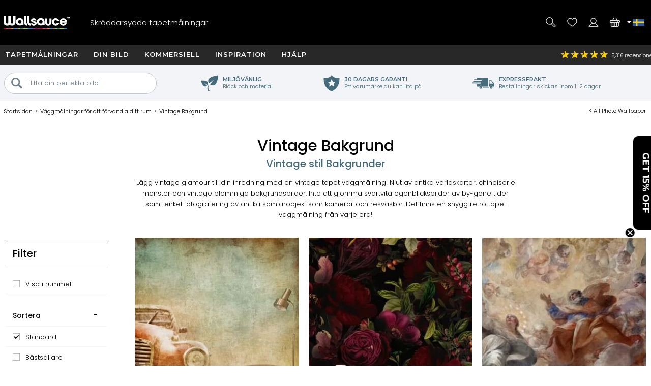

--- FILE ---
content_type: text/html; charset=utf-8
request_url: https://www.wallsauce.com/se/wall-murals-wallpaper/vintage-mural-wallpaper
body_size: 36327
content:
<!DOCTYPE html><html lang="sv"><head><meta charset="utf-8"><meta http-equiv="X-UA-Compatible" content="IE=edge"><title>Vintage Tapeter &amp; Väggmålningar | Wallsauce SE</title><meta name="robots" content="index, follow, max-image-preview:large"> <meta name="description" content="Utforska vårt underbara utbud av vintage tapeter! Alla är skräddarsydda skräddarsydda för att passa din väggstorlek. Fri leverans till Sverige inom 3 till 5 arbetsdagar."><link rel="preconnect" href="https://fonts.gstatic.com" crossorigin><link rel="preconnect" href="https://cdn.cookie-script.com" crossorigin><link rel="preconnect" href="https://widgets.pinterest.com" crossorigin><link rel="preconnect" href="https://connect.facebook.net" crossorigin><link rel="preconnect" href="https://www.googletagmanager.com" crossorigin><link rel="preconnect" href="https://www.google-analytics.com" crossorigin><link rel="preconnect" href="https://www.googleadservices.com" crossorigin><link rel="preconnect" href="https://s.pinimg.com" crossorigin><link rel="preconnect" href="https://storage.googleapis.com" crossorigin><link rel="preconnect" href="https://googleads.g.doubleclick.net" crossorigin><link rel="preconnect" href="https://ct.pinterest.com" crossorigin><link rel="preconnect" href="https://bat.bing.com" crossorigin><link rel="preload" as="script" href="//cdn.cookie-script.com/s/50fca8911d9f3a89951c73e208919d62.js"><link rel="preload" as="script" href="/js/ws-min/catlist2025.js?id=d35bd8cf4ae9e13d597a"><link rel="preload" as="script" href="/js/ws-min/main.min.js?id=55e0e1b7d26548a6d0ca"><link rel="preload" as="font" type="font/woff2" href="https://fonts.gstatic.com/s/poppins/v24/pxiByp8kv8JHgFVrLDz8Z1JlFc-K.woff2" crossorigin><link rel="preload" as="font" type="font/woff2" href="https://fonts.gstatic.com/s/poppins/v24/pxiByp8kv8JHgFVrLDz8Z1xlFQ.woff2" crossorigin><link rel="preload" as="font" type="font/woff2" href="https://fonts.gstatic.com/s/poppins/v24/pxiByp8kv8JHgFVrLGT9Z1JlFc-K.woff2" crossorigin><link rel="preload" as="font" type="font/woff2" href="https://fonts.gstatic.com/s/poppins/v24/pxiByp8kv8JHgFVrLGT9Z1xlFQ.woff2" crossorigin><link rel="preload" as="font" type="font/woff2" href="https://fonts.gstatic.com/s/montserrat/v31/JTUHjIg1_i6t8kCHKm4532VJOt5-QNFgpCu173w3aXpsog.woff2" crossorigin><link rel="preload" as="font" type="font/woff2" href="https://fonts.gstatic.com/s/montserrat/v31/JTUHjIg1_i6t8kCHKm4532VJOt5-QNFgpCu173w5aXo.woff2" crossorigin><style>@font-face {font-family: 'Poppins';font-style: normal;font-weight: 300;font-display: swap;src: url(https://fonts.gstatic.com/s/poppins/v24/pxiByp8kv8JHgFVrLDz8Z1JlFc-K.woff2) format('woff2');unicode-range: U+0100-02BA, U+02BD-02C5, U+02C7-02CC, U+02CE-02D7, U+02DD-02FF, U+0304, U+0308, U+0329, U+1D00-1DBF, U+1E00-1E9F, U+1EF2-1EFF, U+2020, U+20A0-20AB, U+20AD-20C0, U+2113, U+2C60-2C7F, U+A720-A7FF;}@font-face {font-family: 'Poppins';font-style: normal;font-weight: 300;font-display: swap;src: url(https://fonts.gstatic.com/s/poppins/v24/pxiByp8kv8JHgFVrLDz8Z1xlFQ.woff2) format('woff2');unicode-range: U+0000-00FF, U+0131, U+0152-0153, U+02BB-02BC, U+02C6, U+02DA, U+02DC, U+0304, U+0308, U+0329, U+2000-206F, U+20AC, U+2122, U+2191, U+2193, U+2212, U+2215, U+FEFF, U+FFFD;}@font-face {font-family: 'Poppins';font-style: normal;font-weight: 500;font-display: swap;src: url(https://fonts.gstatic.com/s/poppins/v24/pxiByp8kv8JHgFVrLGT9Z1JlFc-K.woff2) format('woff2');unicode-range: U+0100-02BA, U+02BD-02C5, U+02C7-02CC, U+02CE-02D7, U+02DD-02FF, U+0304, U+0308, U+0329, U+1D00-1DBF, U+1E00-1E9F, U+1EF2-1EFF, U+2020, U+20A0-20AB, U+20AD-20C0, U+2113, U+2C60-2C7F, U+A720-A7FF;}@font-face {font-family: 'Poppins';font-style: normal;font-weight: 500;font-display: swap;src: url(https://fonts.gstatic.com/s/poppins/v24/pxiByp8kv8JHgFVrLGT9Z1xlFQ.woff2) format('woff2');unicode-range: U+0000-00FF, U+0131, U+0152-0153, U+02BB-02BC, U+02C6, U+02DA, U+02DC, U+0304, U+0308, U+0329, U+2000-206F, U+20AC, U+2122, U+2191, U+2193, U+2212, U+2215, U+FEFF, U+FFFD;}@font-face {font-family: 'Montserrat';font-style: normal;font-weight: bold;font-display: swap;src: url(https://fonts.gstatic.com/s/montserrat/v31/JTUHjIg1_i6t8kCHKm4532VJOt5-QNFgpCu173w3aXpsog.woff2) format('woff2');unicode-range: U+0100-02BA, U+02BD-02C5, U+02C7-02CC, U+02CE-02D7, U+02DD-02FF, U+0304, U+0308, U+0329, U+1D00-1DBF, U+1E00-1E9F, U+1EF2-1EFF, U+2020, U+20A0-20AB, U+20AD-20C0, U+2113, U+2C60-2C7F, U+A720-A7FF;}@font-face {font-family: 'Montserrat';font-style: normal;font-weight: bold;font-display: swap;src: url(https://fonts.gstatic.com/s/montserrat/v31/JTUHjIg1_i6t8kCHKm4532VJOt5-QNFgpCu173w5aXo.woff2) format('woff2');unicode-range: U+0000-00FF, U+0131, U+0152-0153, U+02BB-02BC, U+02C6, U+02DA, U+02DC, U+0304, U+0308, U+0329, U+2000-206F, U+20AC, U+2122, U+2191, U+2193, U+2212, U+2215, U+FEFF, U+FFFD;}html{line-height:1.15;-webkit-text-size-adjust:100%}body{margin:0}main{display:block}h1{font-size:2em;margin:.67em 0}hr{box-sizing:content-box;height:0;overflow:visible}pre{font-family:monospace,monospace;font-size:1em}a{background-color:transparent}abbr[title]{border-bottom:none;text-decoration:underline dotted;text-decoration:underline}b,strong{font-weight:500}code,kbd,samp{font-family:monospace,monospace;font-size:1em}small{font-size:80%}sub,sup{font-size:75%;line-height:0;position:relative;vertical-align:baseline}sub{bottom:-.25em}sup{top:-.5em}img{border-style:none;max-width:100%}button,input,optgroup,select,textarea{font-family:inherit;font-size:100%;line-height:1.15;margin:0}button,input{overflow:visible}button,select{text-transform:none}[type=button],[type=reset],[type=submit],button{-webkit-appearance:button}[type=button]::-moz-focus-inner,[type=reset]::-moz-focus-inner,[type=submit]::-moz-focus-inner,button::-moz-focus-inner{border-style:none;padding:0}[type=button]:-moz-focusring,[type=reset]:-moz-focusring,[type=submit]:-moz-focusring,button:-moz-focusring{outline:1px dotted ButtonText}fieldset{padding:.35em .75em .625em}legend{box-sizing:border-box;color:inherit;display:table;max-width:100%;padding:0;white-space:normal}progress{vertical-align:baseline}textarea{overflow:auto}[type=checkbox],[type=radio]{box-sizing:border-box;padding:0}[type=number]::-webkit-inner-spin-button,[type=number]::-webkit-outer-spin-button{height:auto}[type=search]{-webkit-appearance:textfield;outline-offset:-2px}[type=search]::-webkit-search-decoration{-webkit-appearance:none}::-webkit-file-upload-button{-webkit-appearance:button;font:inherit}details{display:block}summary{display:list-item}template{display:none}[hidden]{display:none}a,button,div,input,label,select,span,textarea{outline:0;border-radius:0}*,:after,:before{-webkit-box-sizing:border-box;-moz-box-sizing:border-box;box-sizing:border-box}input[type=number]::-webkit-inner-spin-button,input[type=number]::-webkit-outer-spin-button{-webkit-appearance:none;margin:0}input:focus::-webkit-input-placeholder{color:transparent!important}input:focus::-moz-placeholder{color:transparent!important}input:focus:-moz-placeholder{color:transparent!important}
body{font-family:Poppins,Arial,Helvetica,sans-serif;font-weight:300;font-size:13px;line-height:21px}footer,header,main{position:relative}.overflow-hidden{overflow:hidden}.mobile-gallery img{display:block;margin:auto}.hp-wrap{display:block;margin:0 auto;padding:0;width:100%}.wishlist .wlbuttons{padding:0 15px}.mont{font-family:Montserrat,Arial,Helvetica,sans-serif;letter-spacing:1px;text-transform:uppercase;font-weight:600}.rating,.spr{background:url(/img/homepage/search_blue.svg) no-repeat 0 0;background-size:25px 25px}h1{margin:15px 0;overflow:visible;font-weight:500;font-size:30px;line-height:35px}h2,h3{font-weight:500;font-size:20px;line-height:24px}h4{font-weight:500}.cat-footer{grid-area:cat-footer;margin:20px 15px 10px 15px;border-top:.5px solid #000}h1.gbanner,h2.gbanner{background-color:#f2f4f7;line-height:48px;padding:0 0 5px 0;margin-bottom:10px;text-align:center;width:100%}h3.c-mob{margin:5px auto 15px auto;font-size:15px}h3.c-mob.bu2:hover{color:#000;background-color:#fff}.dd,.lme,.pointer,.search-item{cursor:pointer}.search-item.off{display:none}.lme.ul{text-decoration:underline}a{color:#000}a:hover{color:#0c76bc}.show{display:block!important}.ib{display:inline-block}.bold{font-weight:500!important}.blue{color:#0d76ba;display:inline}.ora{color:#f89d18}.error{color:#900;font-weight:500}.centre{display:block;text-align:center}.hideme{display:none!important}#imes,.mob-hide,.mob-hide-small{display:none}.mob-padding{padding:0 15px;position:relative}iframe{max-width:100%!important}#rotateb{display:none}.alert{position:relative;padding:.75rem 1.25rem;margin-bottom:1rem;border:1px solid transparent;border-radius:.25rem}.alert.alert-primary{color:#004085;background-color:#cce5ff;border-color:#b8daff}.alert.alert-secondary{color:#383d41;background-color:#e2e3e5;border-color:#d6d8db}.alert.alert-success{color:#155724;background-color:#d4edda;border-color:#c3e6cb}.alert.alert-danger{color:#721c24;background-color:#f8d7da;border-color:#f5c6cb}.alert.alert-warning{color:#856404;background-color:#fff3cd;border-color:#ffeeba}.alert.alert-info{color:#0c5460;background-color:#d1ecf1;border-color:#bee5eb}.nobr{white-space:nowrap}.bu1,.bu2,.bu3,.bu4,.bu5,.bu6,.bu7{font-family:Montserrat,Arial,Helvetica,sans-serif;letter-spacing:1px;text-transform:uppercase;font-weight:600;border-radius:5px;border:none;cursor:pointer;display:inline-block;height:42px;width:100%;text-align:center;text-decoration:none;white-space:nowrap;margin:auto;padding:10px 20px 0 20px;-webkit-user-select:none;-moz-user-select:none;-ms-user-select:none;user-select:none}.bu1{background-color:#000;color:#fff}.bu1.green{background-color:#109040}button.bu1{padding:0 20px;margin:auto}#btnRequestFeedback.bu1{padding:0 20px;margin:auto}.bu2{background-color:#fff;color:#000}.bu3{background-color:#009d52;color:#fff;width:100%}.bu4{background-color:#bec7ce;color:#7a8793}.bu4:hover{background-color:#7a8793;color:#fff}.bu5{background-color:#7a8793;color:#fff}.bu5:hover{background-color:#f89d18;color:#fff}.bu6{background-color:#f2f4f7;color:#000;border:.5px solid #b2c1c9}.bu6:hover{background-color:#466b7b;color:#fff}.bu7{background-color:#466b7b;color:#fff}.bu7:hover{background-color:#f2f4f7;color:#000}.bu-disabled{background-color:#666!important;cursor:default}.disabled{color:#ccc;cursor:default!important}.bu1:hover,.bu2:hover,.bu3:hover{background-color:#333;color:#fff}.bu-disabled:hover{background-color:#ccc}.bu-gb{background-color:#fff;border:3px solid #333;border-radius:19px;color:#333;font-weight:500;height:38px;width:38px;letter-spacing:1px;padding:7px 15px 0 15px;text-align:center;text-transform:uppercase;background-image:url(/img/svg/b-prev.svg);background-position:6px center;background-repeat:no-repeat;background-size:18px}.gb{background-color:#717f8b;border-radius:23px;border:none;color:#fff;cursor:pointer;display:block;font-weight:500;height:42px;letter-spacing:1px;padding:13px;text-align:center;text-decoration:none;text-transform:uppercase;width:42px;-webkit-user-select:none;-moz-user-select:none;-ms-user-select:none;user-select:none}.gb:hover{background-color:#109040}.d{background-color:#999!important;cursor:not-allowed!important}#hed{position:relative;display:grid;grid-template-columns:42px 42px 1fr 42px 42px;grid-template-rows:35px 60px;grid-template-areas:"hff hff hff hphm hcu" "hmd hse logo hwl hba";place-items:stretch;width:100%;height:95px;background-image:linear-gradient(to bottom,#282828 35px,#000 35px);color:#fff;margin:0;padding:0 5px;z-index:94044}#hed.sticky{position:fixed;top:-35px;left:0}#hff{grid-area:hff;background-image:url(/img/svg/feefo-stars.svg);background-repeat:no-repeat;background-position:10px center;background-size:95px;font-size:10px;height:35px;width:100%;padding:9px 0 0 110px}.ccgb #hff .se{display:none}#hpmiuk{display:none}.ccgb #hpmiuk{position:absolute;display:block;grid-area:hpmiuk;background-image:url(/img/svg/made-in-uk.svg);background-size:50px;top:0;right:90px;width:50px;height:35px}#hphm{grid-area:hphm;background-image:url(/img/24-07/phone-v2.svg);background-size:40px}#hcu{grid-area:hcu;position:relative;background-repeat:no-repeat;background-position:center;background-size:25px}#hcu .i1{position:absolute;top:13px;left:-2px;width:8px;height:8px;background-image:url(/img/svg/da.svg);background-repeat:no-repeat;background-position:center;background-size:8px}.ccau #hcu,.flag-au{background-image:url(/img/svg/flag-au.svg)}.ccca #hcu,.flag-ca{background-image:url(/img/svg/flag-ca.svg)}.ccdk #hcu,.flag-dk{background-image:url(/img/svg/flag-dk.svg)}.cceu #hcu,.flag-eu{background-image:url(/img/svg/flag-eu.svg)}.ccfi #hcu,.flag-fi{background-image:url(/img/svg/flag-fi.svg)}.ccfr #hcu,.flag-fr{background-image:url(/img/svg/flag-fr.svg)}.ccde #hcu,.flag-de{background-image:url(/img/svg/flag-de.svg)}.ccit #hcu,.flag-it{background-image:url(/img/svg/flag-it.svg)}.ccnl #hcu,.flag-nl{background-image:url(/img/svg/flag-nl.svg)}.ccnz #hcu,.flag-nz{background-image:url(/img/svg/flag-nz.svg)}.ccno #hcu,.flag-no{background-image:url(/img/svg/flag-no.svg)}.ccpt #hcu,.flag-pt{background-image:url(/img/svg/flag-pt.svg)}.cces #hcu,.flag-es{background-image:url(/img/svg/flag-es.svg)}.ccse #hcu,.flag-se{background-image:url(/img/svg/flag-se.svg)}.ccae #hcu,.flag-ae{background-image:url(/img/svg/flag-ae.svg)}.ccgb #hcu,.flag-gb{background-image:url(/img/svg/flag-gb.svg)}.ccus #hcu,.flag-us{background-image:url(/img/svg/flag-us.svg)}#hcudd{background:#000;border-bottom:5px solid #d91a5d;color:#fff;display:none;margin:0;padding:0;position:absolute;top:35px;right:0;width:100%;max-width:400px;z-index:94046}#hcudd p{background:#272727;border-bottom:1px solid #fff;display:block;margin:0;padding:2px 2px 2px 20px;width:100%}#hcudd>div{display:inline-block;border-bottom:1px solid #fff;color:#fff;margin:0;max-height:36px;padding:8px 0 8px 40px;text-decoration:none;width:50%;background-repeat:no-repeat;background-position:10px center;background-size:25px;overflow:hidden}#hcudd>div.nul{border-bottom:none}#hmd{grid-area:hmd;background-image:url(/img/24-07/menu-v2.svg);background-size:40px}#hse{grid-area:hse;background-image:url(/img/24-07/search-v2.svg);background-size:40px}#hse2{display:none}#logo{grid-area:logo;background-image:url(/img/24-07/wallsauce-logo-wht.svg);background-repeat:no-repeat;background-position:center;background-size:auto 25px}#hwl{grid-area:hwl;background-image:url(/img/24-07/heart-v2.svg);background-size:40px;padding-top:33px}#hac{grid-area:hac;background-image:url(/img/24-07/login-v2.svg);background-size:40px}#hba{grid-area:hba;background-image:url(/img/24-07/basket-v2.svg);background-size:40px;padding-top:33px}#hac,#hba,#hmd,#hphm,#hpmiuk,#hse,#hwl{background-repeat:no-repeat;background-position:center;position:relative;text-align:center}.ccde #hphd,.ccde #hphm,.ccdk #hphd,.ccdk #hphm,.cces #hphd,.cces #hphm,.ccfi #hphd,.ccfi #hphm,.ccfr #hphd,.ccfr #hphm,.ccit #hphd,.ccit #hphm,.ccnl #hphd,.ccnl #hphm,.ccno #hphd,.ccno #hphm,.ccpt #hphd,.ccpt #hphm,.ccse #hphd,.ccse #hphm{display:none!important}#hac,#hbai:empty,#hphd,#hwli:empty,#ups{display:none}#hbai,#hwli{background-color:red;font-weight:500;border-radius:8px;display:inline-block;font-size:10px;height:14px;line-height:16px;text-align:center;text-decoration:none;width:25px;z-index:99}.bdy{padding:0;display:block;position:relative;overflow:hidden;min-height:100vh;max-width:100%;width:100%}.checkoutpage.bdy{padding-top:20px;padding-bottom:30px}.gm{display:block;width:100%}.gsm{display:none}.di{display:none}.dn{display:none}.debug{position:absolute;left:0;top:0;z-index:11111111;background-color:#ddd;width:180px;height:140px!important}.modal{display:grid;grid-template-columns:1fr;grid-template-rows:max-content max-content max-content;background-color:#fff;align-items:center;overflow-x:hidden;overflow-y:auto;z-index:2000002;height:max-content;max-width:100%;max-height:100%}.modal_backdrop{background-color:rgba(0,0,0,.7);position:fixed;top:0;right:0;bottom:0;left:0;z-index:200001}.modal_dialog{background-color:#fff;position:fixed;top:0;right:0;bottom:0;left:0;width:96%;height:450px;margin:auto;padding:10px;border-radius:5px;z-index:2000020;max-width:96%;max-height:96%}.modal_close{position:absolute;display:block;top:0;right:0;width:25px;height:25px;border-radius:15px;background-color:rgba(255,255,255,.5);background-image:url(/img/svg/close-circle.svg);background-repeat:no-repeat;background-position:center;background-size:24px 24px;cursor:pointer;z-index:1000}.modal_content{position:relative;display:block;overflow:auto;min-height:50%;align-items:center;max-width:100%;max-height:100%}.modal_content img{width:auto;height:auto;max-width:100%;max-height:100%}.modal_watermark{position:absolute;margin:0 auto;bottom:30px;color:#fff;background-color:rgba(0,0,0,.7);border-radius:30px;padding:6px 10px;text-align:center;z-index:200020}#measuresafe-modal,.search-modal,.signup-modal{display:none}#measuresafe-modal.on,.search-modal.on,.signup-modal.on{position:absolute;left:0;top:0;display:grid;grid-template-columns:1fr;grid-template-rows:1fr max-content 1fr;width:100%;height:100%;z-index:2000000}.search-modal .modal_content .title{margin:10px 0;line-height:25px}.search-modal .modal_content .cont{width:100%}.search-modal .modal_content .cont.d1{height:60vw;position:relative}.search-modal .modal_content .cont.d2{padding:0 15px;z-index:112}.search-modal .ptbuttons{margin-bottom:10px}.search-modal .ptbuttons .ptbut{border-radius:14px;border:1px solid #bfc6cd;display:inline-block;margin:5px 9px 5px -1px;padding:4px 15px 4px 15px;text-decoration:none;cursor:pointer;-webkit-user-select:none;-moz-user-select:none;-ms-user-select:none;user-select:none}.search-modal .ptbuttons .ptbut:hover{border:1px solid #f89d18;background-color:#f89d18;color:#fff}.search-modal .imagenav{display:grid;grid-template-columns:1fr 1fr;grid-gap:5px;cursor:pointer}.search-modal .imagenav>div{position:relative;width:100%;height:100%;place-items:center;max-height:85px}.search-modal .imagenav .shadow{position:absolute;top:0;left:0;bottom:0;right:0;background-color:rgba(0,0,0,.4);z-index:1000}.search-modal .imagenav img,.search-modal .modal_content .d1 img{position:relative;left:50%;top:50%;max-height:100%;max-width:100%;transform:translate(-50%,-50%)}.search-modal .d2 .bu1{margin-top:10px}.search-modal .pthead{margin:8px 0 0 0}.underlay{position:fixed;display:block;animation:fadein .5s;-webkit-animation:fadein .5s;background-color:rgba(0,0,0,.8);top:0;left:0;width:100%;height:100%;z-index:2000001}.hp-search input[type=text],input.subscribe{border-radius:20px;border:.5px solid #000;height:35px;padding:10px;width:100%;max-width:100%}#measuresafe-modal .modal,.signup-modal .modal{animation:popin .3s;-webkit-animation:popin .3s;background-color:#fff;border-radius:0;width:540px;margin:auto;max-height:96%;max-width:96%;position:fixed;top:0;right:0;bottom:0;left:0;padding:10px;text-align:center;z-index:2000002}#wishlistLogin.signup-modal .modal{text-align:center}#wLogin,#wLoginUYO{margin-top:10px}#trybuy-modal .modal{width:400px}#trybuy-modal .b2-1{padding-bottom:20px}#sample-modal .modal-footer,#trybuy-modal .modal-footer{display:none}.ccgb #sample-modal .modal-footer{display:block;padding:0 15px 15px 15px;text-align:left}.ccgb #sample-modal .modal-footer .b1-1{display:block;border-top:1px solid #d2d2d2;padding-top:15px}#measuresafe-modal .modal-body,.signup-modal .modal-body{width:100%;height:100%;padding:15px;text-align:center}.signup-modal .b1{display:block;margin:10px 0}.signup-modal .b3-1{margin:15px auto;text-align:center}.signup-modal .subscribe{height:42px;padding-left:20px}.signup-modal #sm-submit{margin-top:10px;background-color:#000}.signup-modal .b4-1{color:#989797;margin:20px auto 0 auto;max-width:80%}.signup-modal .b5-1{margin:20px auto 0 auto;max-width:90%;text-decoration:underline;cursor:pointer}#measuresafe-modal .modal-title,.signup-modal .modal-title{display:block;position:absolute;right:0;top:0;margin:0;padding:10px;width:42px;height:42px;z-index:2000003}.measuresafe .tooltip{position:relative;display:inline-block;margin:0;cursor:pointer;z-index:500;width:42px;height:42px}.measuresafe .tooltip span{display:block;margin:10px auto 0 auto;border-radius:20px;border:1px solid #000;width:20px;height:20px;text-align:center;font-weight:500}.closefilters{position:absolute;top:2px;right:2px;width:42px;height:42px;background-image:url(/img/svg/close-circle.svg);background-position:center;background-size:20px;background-repeat:no-repeat}.close-modal{cursor:pointer}.hitWrap .tools{display:flex;flex-direction:row;flex-wrap:wrap;justify-content:flex-start;margin:30px 0 20px;width:100%}.hitWrap .tools>div{display:flex;flex-direction:column;justify-content:center;padding:5px;text-align:center;width:33.33%}.hitWrap .tools>div>div:nth-child(1){height:110px}.hitWrap .tools img{margin:0 auto}.hitWrap .install-steps{display:flex;flex-direction:row;flex-wrap:wrap;justify-content:space-between;margin:0 0 30px}.hitWrap .install-steps>div{display:flex;flex-direction:column;flex:0 0 100%;padding:10px 0}.hitWrap .install-steps p{margin:0 0 10px}.hitWrap .install-steps .image-container>img{height:100%;width:auto}.hitWrapInner.hwi-1280{max-width:1280px}.hitWrap{margin:0 auto;max-width:1280px;padding:0;display:flex;flex-direction:column;flex-wrap:wrap;justify-content:space-between}.hitWrap.hwi-1010{max-width:1010px}.hitWrap h2{line-height:1.4;margin:20px 0}.hitWrap h3{line-height:1.4;margin:20px 0}.hitWrap>p{margin:20px auto;max-width:1280px;text-align:center}.hitWrapInner{display:flex;flex-direction:column;flex-wrap:wrap;justify-content:space-between;margin:0 auto;max-width:1010px}.hitWrapInner.hwi-1280>div{flex:0 0 100%}.hitWrapInner .tips>div{text-align:center}.hitWrapInner .tips>div>img{height:auto;width:60%}.hitWrapInner>div>p{margin-top:20px}.hitWrapInner>div>ul{line-height:2;padding-left:15px}.hitWrapInner .last{flex:0 0 100%;padding:0 15px;margin:0 0 30px 0;text-align:left}.hitWrapInner .last h3{font-weight:500;margin-bottom:20px}.hitWrapInner>h1,.hitWrapInner>h2{margin:10px auto;text-align:center}.hitWrapInner>p{line-height:1.4;padding:0 15px;text-align:left;margin-bottom:0}.peel-stick-wallpaper .hitWrapInner>p{border-bottom:0;padding-bottom:10px}.hiw-intro-text{margin:0 auto;max-width:1280px;text-align:center}.prodlink{cursor:pointer}span.prodlink{position:absolute;width:100%;height:100%;top:0;left:0;z-index:45;cursor:pointer}.roomsets{position:absolute;left:0;right:0;top:0;bottom:0;z-index:110}.roomview{position:absolute;left:0;right:0;top:0;bottom:0;margin:auto}.roomview img{max-width:100%;max-height:100%}.prod-roomset .roomview{background-color:#eee;background-image:url(/img/ajax-loader.gif);background-repeat:no-repeat;background-position:center;overflow:hidden}.fade-enter-active,.fade-leave-active{transition:all .9s ease;overflow:hidden;visibility:visible;position:absolute;width:100%;opacity:1}.fade-enter,.fade-leave-to{visibility:hidden;width:100%;opacity:0}.prod-roomset img,.roomview img{position:absolute;left:50%;top:50%;max-height:100%;max-width:100%;transform:translate(-50%,-50%)}.roomsets .next,.roomsets .prev{cursor:pointer;position:absolute;top:50%;-ms-transform:translateY(-50%);transform:translateY(-50%);height:50px;width:50px;transition:.7s ease;user-select:none;z-index:120;background-repeat:no-repeat;background-size:15px;background-color:#fff;border-radius:25px}.roomsets .prev{left:-28px;background-position:27px;background-image:url(/img/svg/b-prev.svg)}.roomsets .next{right:-28px;background-position:8px;background-image:url(/img/svg/b-next.svg)}.g3.sticky{padding-top:100px}.mobile-filter-button{background-color:#73808e;border-radius:0;border:0;color:#fff;display:block;outline:0}.mobile-filter-button:before{position:absolute;top:17px;right:15px;display:block;width:16px;height:16px;line-height:17px;color:#fff;content:'+';text-align:center;padding-left:2px}.mobile-filter-button.open:before{content:'-';line-height:12px}#se,#se2{display:none;background-color:#000;box-sizing:border-box;-moz-box-sizing:border-box;-webkit-box-sizing:border-box;height:63px;left:0;max-width:100%;padding:10px;position:absolute;top:95px;width:100%;border-top:1px solid #fff;z-index:10000}#se form,#se input,#se2 form,#se2 input{border:none;box-sizing:border-box;-moz-box-sizing:border-box;-webkit-box-sizing:border-box;display:block;height:42px;margin:0;max-width:100%;padding:0;width:100%;font-size:13px;font-weight:300}#se form,#se2 form{background-color:#fff;padding-left:10px;position:relative;border-radius:40px;-moz-border-radius:40px;-webkit-border-radius:40px;padding-left:20px}#se input[type=text],#se2 input[type=text]{padding:0 0 0 25px;height:42px}#se input[type=submit],#se2 input[type=submit]{background-position:2px 2px;background:url(/img/homepage/search_blue.svg) no-repeat center center;border:0;cursor:pointer;height:35px;left:12px;position:absolute;top:3px;width:25px}#b,#b-b,#n{display:none}#m{display:block;max-width:100%;width:100%}#m.sticky{margin-top:95px}footer{background:#000 url(/img/footer-colours.png) no-repeat center top;width:100%}#f{display:block;max-width:100%;padding:10px;position:relative;width:100%;overflow:hidden;color:#fff;margin-top:30px;text-align:center}#f h3{color:#fff;font-size:13px;font-weight:500;line-height:24px;padding-top:3px}#f a{color:#fff;text-decoration:none}.subsub .no-link,.subsub a{line-height:13px}#search-criteria{border-radius:40px;-moz-border-radius:40px;-webkit-border-radius:40px}.submenu,.submenu_footer,.subsub{display:none}#n{-moz-transition:left .33s linear;-webkit-transition:left .33s linear;background:#73808e;display:block;height:100%;left:-414px;max-width:414px;overflow-x:hidden;overflow-y:auto;padding:95px 0 0 0;position:fixed;top:0;transition:left .33s linear;width:100%;z-index:94043}#n.sticky{padding-top:60px}#n.open{left:0}.grid-menu,.grid-menu div,.simple-menu,.simple-menu div{position:relative}.grid-menu .no-link,.grid-menu a,.simple-menu a{position:relative;border-bottom:1px solid #fff;color:#000;display:block;text-decoration:none;width:100%;padding:20px}.mobile-menu-close{border-bottom:1px solid #fff;background:#73808e;color:#fff;display:block;text-decoration:none;text-transform:uppercase;width:100%;padding:15px;font-family:Montserrat,Arial,Helvetica,sans-serif;letter-spacing:1px;text-transform:uppercase;font-weight:600}.mobile-menu-close .mobile-menu-close-x{float:right}#n .lvl-1{background:#bfc6cd;font-weight:500}#n .lvl-2{background:#f2f4f7}#n .lvl-3{background:#fff;border-bottom:1px solid #f2f4f7}#n div{position:relative}#n .otherLink{margin-top:31px!important;text-transform:uppercase!important;display:none}.grid-menu .no-link,.grid-menu>div a,.simple-menu>div a{font-weight:300;padding-left:40px}.grid-menu>div>div>div a{padding-left:60px}.dummy-link,.fp-menu-image{display:none!important}.nm{-webkit-overflow-scrolling:touch;height:100%;overflow-y:scroll;padding-left:5px}.mmoc{font-family:Montserrat,Arial,Helvetica,sans-serif;letter-spacing:1px;text-transform:uppercase;font-weight:600;color:#000;display:block;height:68px;left:0;padding:15px;position:absolute;text-align:right;top:5px;width:100%}.mmoc:before{content:"+"}.mmoc.open:before{content:"-"}.rating{background-position:-228px -81px;height:18px;text-align:left;vertical-align:middle;width:96px}.rating .spr{background-position:-228px -61px;width:96px;height:18px}.rating ._50{width:96px}.rating ._49{width:94px}.rating ._48{width:92px}.rating ._47{width:90px}.rating ._46{width:88px}.rating ._45{width:87px}.rating ._44{width:86px}.rating ._43{width:84px}.rating ._42{width:82px}.rating ._41{width:80px}.rating ._40{width:78px}.rating ._39{width:76px}.rating ._38{width:74px}.rating ._37{width:72px}.rating ._36{width:70px}.rating ._35{width:67px}.rating ._30{width:58px}.rating ._25{width:47px}.rating ._20{width:38px}.rating ._15{width:27px}.rating ._10{width:18px}.h-line,.h-line-mob{background:#f2f4f7;display:block;height:57px;margin-bottom:7px;text-align:center;width:100%}.h-line h1,.h-line h2,.h-line-mob h1,.h-line-mob h2{display:inline-block;font-size:20px;line-height:28px;margin-top:16px}.uyo-head{min-height:230px}.uyo-head img{display:none;width:461px;max-width:100%;margin:0 auto 10px}.uyo-head img:nth-child(1){display:block}#up-f,#up-pre,#up-qual{display:block;padding:0;margin:0;position:relative;width:100%;text-align:center}#up-qual{margin-bottom:20px}#up-p h2 span{background:#f89d18;border-radius:13px;color:#fff;height:26px;left:0;line-height:25px;position:absolute;text-align:center;top:12px;width:26px}.upload-enquiry #up-p h2 span{background:#41add3}#photoForm{margin:20px 0 0 0}#mainFile{height:.1px;opacity:0;overflow:hidden;position:absolute;width:.1px;z-index:-1}#ch1{clear:both;display:block;font-weight:500;height:36px}#cf{clear:both;display:block;position:relative;width:100%}#ch2{clear:both;display:block;margin-bottom:10px}#ch3{clear:both;display:block;position:relative;text-align:right}#ch3 #upload{cursor:pointer;display:none;height:39px;margin:0 auto;padding:12px 30px 13px 30px}#ch3 #upload:hover{background-color:#717f8b}.cr{position:relative}#copyallowed{display:block;float:left;padding:0 10px 0 0}.cr span{display:block;float:left}.lg{color:#a8dbfa}.hsize{cursor:pointer}#m-sm{color:#fff;background-color:#73808e;margin:0;position:relative;min-height:45px}#m-sm h2{color:#fff;font-size:14px;padding:10px 0 0 20px;height:42px;margin:0}#m-sm h2:before{position:absolute;top:0;right:0;display:block;width:42px;height:42px;line-height:17px;color:#fff;content:'+';text-align:center;font-size:16px;padding-left:2px;padding-top:14px}#m-sm h2.open:before{content:'-';line-height:16px}#m-sm .msm{border-top:none;display:none;margin:0;overflow:hidden;padding:5px 0;position:relative;z-index:10000;background-color:#fff;overflow-x:scroll}#m-sm .lme{border-bottom:1px solid #d2d2d2;color:#000;display:block;line-height:9mm;padding:5px 5px 5px 20px;text-decoration:none}.pa{grid-area:pa;margin:10px 0;padding:5px 10px;text-align:center;width:100%}.pa h3{display:inline-block;margin:0 5px;padding:0}.pagi{display:block;width:100%;text-align:center;margin:5px 0 5px 0}.blog .pagi{display:block;margin:10px auto 0 auto;padding:15px 0 0 0}.pagi a,.pagi div{font-weight:500;color:#000;border:.5px solid #000;border-radius:5px;display:inline-block;width:42px;height:42px;line-height:40px;margin:0 3px;text-align:center;text-decoration:none;-webkit-user-select:none;-moz-user-select:none;-ms-user-select:none;user-select:none}.pagi div.next,.pagi div.prev{border-radius:21px}.pagi .w{display:none}.pagi a.active,.pagi a:hover,.pagi div.active,.pagi div:hover{color:#fff;background-color:#000}.gc3.pa h3:after{content:' | '}.gc a{text-decoration:none}.gc a:hover{color:#000}.gc h3{margin:0;padding:5px 30px 0 0;text-align:left}.com-g4 .gc h3{bottom:0;margin:0 0 10px 0;position:relative}.search-results .gc span{color:#0c76bc;display:none;float:left;text-decoration:underline}.gc .gc:last-child{flex-grow:10}.gc2 h2,.gc2 p{margin:0;padding:0}.gc2 h2 a{text-decoration:none}.gc2 span{color:#0c76bc}.gc2{border-top:1px solid #d2d2d2;margin:20px 0 0 0;padding:10px 0 0 0;position:relative}.gc{margin-bottom:15px;overflow:hidden;position:relative}.gc .ip{bottom:9px;color:#c0c6cf;font-weight:500;left:36px;position:absolute}.aWL,.rWL{grid-area:addwl;bottom:15px;cursor:pointer;display:block;height:26px;left:2px;max-width:26px!important;min-width:26px!important;position:absolute;text-align:center;width:26px;z-index:50;z-index:600}.aWL,.b-wishlist_pd,.rWL{background-image:url(/img/svg/heart-outline.svg);background-position:center;background-repeat:no-repeat;background-size:contain}.b-wishlist_pd{display:inline-block;width:30px;height:20px}.ema{background-image:url(/img/svg/envelope-outline.svg);background-position:center;background-repeat:no-repeat;background-size:contain;height:26px;position:relative;width:26px}.ema a{display:block;height:26px;width:26px}.ip{display:block;margin:0 auto;max-width:320px;width:100%}#esr-container{margin-bottom:30px!important;width:100%}#esr{border-bottom:1px solid;margin:20px 0 30px 0;position:relative;text-align:center}#esr span{background-color:#fff;border:1px solid;display:block;line-height:2em;margin:0 auto -15px auto;padding:0 1em;position:relative;text-decoration:none;width:220px}.extended-range h3,.search-results h3{white-space:nowrap}.extended-range .gc{overflow:hidden;padding-bottom:30px}.extended-range p{margin:20px auto 10px}.feefo-wm{display:block;margin:10px auto;text-align:center}.feefo-wm .spr{background-position:-228px -81px;height:18px;width:96px}.feefo-wm .spr.i{background-position:-228px -61px;height:18px;vertical-align:top;width:96px}.rv{background-color:#000;border-radius:4px;color:#fff;display:inline-block;margin-left:2px;padding:0 4px;vertical-align:middle}.wmb{display:block;margin-bottom:20px;padding-bottom:10px;width:100%}.wmb .it{text-align:left}.wmb h2{background-color:#f2f4f7;color:#000;display:block;line-height:48px;margin:0 0 7px;padding:0 20px;position:relative;text-align:center;width:100%}.wmg{display:block;margin:0 auto;max-width:1010px;text-align:center}.wmg .lme{color:#000;display:block;margin:10px auto;padding:0;position:relative;width:auto}.wmg .lme img{padding:0;margin:0;width:100%;height:100%}.wmg .lme{border-radius:10px;border:1px solid #f2f4f7;width:auto}.lme2{border-radius:14px;border:1px solid #bfc6cd;display:block;display:inline-block;margin:5px 4px;padding:4px 15px 4px 15px;text-decoration:none}.homepage .gc::before{background-size:cover;background:url(/img/shade.png) repeat-x center bottom;border-bottom:20px solid #fff;content:'';height:100%;left:0;padding:0;position:absolute;top:0;width:100%;z-index:10}.homepage .gc img{margin:0}.homepage .gc h3{bottom:40px;color:#fff;display:block;font-weight:500;left:0;margin:0;padding:0;position:absolute;text-align:center;text-decoration:none;width:100%;z-index:12}.c h1{line-height:1.2em;margin:0;padding:0}.c h2{color:#525252;font-size:16px;font-weight:400;margin-top:0}.smore{background:#c4e6f3;display:block;margin:30px 0;padding:10px;text-align:center!important;width:100%}.smore h3{margin:0}.smore .nigel{display:block;height:15px}.bg404{background-image:url(/img/404/414.jpg);background-position:center;background-repeat:no-repeat;background-size:cover;display:block;margin:0 0 -30px 0;position:relative;width:100%;color:#fff;text-align:center;min-height:400px}.bg404 h1{color:#fff;font-weight:400}.bg404>div{text-align:center;width:100%;max-width:100%;margin:0;position:absolute;padding:0 20px 10px 20px;top:50%;-ms-transform:translateY(-50%);transform:translateY(-50%)}.ch-wrapper{padding:15px 15px 0 15px}ul.gtl{padding:0;margin:0}.gtl li{list-style:none;margin-left:0;padding-left:15px;position:relative}.gtl li:before{color:#d2d2d2;content:"\003E";left:0;position:absolute;top:-1px}.hiwb{padding:0 15px}.hiwb p.f{font-weight:500;margin-top:0;padding-top:0}.hiwb p{padding-bottom:10px}.hiwb ul{padding-bottom:10px}.customer-service h2{font-weight:500;margin:20px 0;line-height:1.3}.customer-service table{border-bottom:none;border:1px solid #d2d2d2;margin:3px 0 15px 0}.customer-service table td,.customer-service table th{border-bottom:1px solid #d2d2d2;padding:5px}.customer-service table tr:last-of-type td{border-bottom:0}.fp p:first-child,p.fp{font-weight:500;margin-top:0}.wishlist .gc h3{padding:5px 30px 0 35px}.wlbuttons{display:flex;flex-direction:row;justify-content:space-between}.wishlist-login-form{max-width:500px}.wishlist .mh{justify-content:space-between;margin:10px 0 20px}#earrow{left:-50px!important;position:absolute;top:-15px}#logout{margin-left:5px}.rWL img{margin:0}.rl{color:#c0c6cf;left:35px;margin:0;position:relative;font-weight:500;width:200px}.spr.b-wishlist_pd{background-position:-559px -165px;height:27px;width:29px}.wishlist input[type=text],.yourorders input[type=text]{background:#f2f4f7;border:none;display:inline-block;height:60px;line-height:18px;padding-left:20px;width:100%}.wishlist input[type=text]{margin-top:0}.yourorders input[type=text]{margin-top:20px}.wishlist .sub,.yourorders .sub{border:none;min-width:100px}.yourorders td,.yourorders th{border-bottom:1px dashed #d2d2d2}.yourorders th{text-align:left}.uyo-th{background:#d2d2d2;color:#000;cursor:pointer;height:51px;line-height:51px;margin:3px 0 0 0;padding:0 0 0 20px;position:relative;text-transform:uppercase}.open .state,.state{float:right;height:14px;margin:16px 12px 0 0;position:relative;width:14px}.open .state:before,.state:before{font-size:21px;font-style:normal;font-weight:500;line-height:14px;position:absolute;text-align:center;top:0;width:14px}.state:before{content:"+"}.open .state:before{content:"\2013"}.uyo-tc{border-top:0;border:1px solid #d2d2d2;padding:20px}#review-page .feefo{border:none;margin:20px auto;max-width:100%;padding:0;position:relative;text-align:center}.feefo .mainimg{display:block;margin:auto}.feefo .txt{display:block;font-weight:500;margin:5px auto}.feefo .rating,.feefo .ratval{display:inline-block;margin:auto;top:2px}.feefo .gold{display:block;margin-top:20px}.prod-3{margin:0 auto}.ils{display:inline-block;width:130px}.ratval{border-radius:4px;display:inline-block;margin:0 0 0 8px;padding:0 4px;position:relative;top:-5px}.reviews{padding:0 15px}#reviews .reviews{padding:0}.reviews .review{border-bottom:1px solid #d2d2d2;display:block;padding:20px 0;position:relative}.reviews .review:last-of-type{border-bottom:none}.reviews .author{display:block}.reviews .author .loc{color:#666;display:block}.reviews .date{display:block;font-style:italic}.review .stars{display:block;margin-bottom:10px;margin-top:5px}.review-title{font-weight:500}.ch-f{border-left:0;border-right:0;display:block;margin:8px 0 0 0;padding:15px 0 0 0;position:relative;width:100%}.ch-f input[type=email],.ch-f input[type=text],.ch-f select,.ch-f textarea,.com-form input[type=email],.com-form input[type=text],.com-form select,.com-form textarea{background:#f2f4f7;border:none;display:block;height:46px;line-height:18px;margin-bottom:20px;padding-left:10px;width:100%}.ch-f textarea,.com-form textarea{height:100px}.cbp{display:block;padding:0 0 0 25px;position:relative}.cbp input{left:0;position:absolute;top:4px}.contact-us #submit{background:#73808e;height:39px;margin:30px 0 10px;width:100%;padding:0}.contact-us h3{font-weight:500}a.pdflink{background:url(/img/pdf-download.png) no-repeat left 5px;color:#000;display:block;font-weight:500;margin:20px 0;min-height:45px;padding-left:60px;text-decoration:none}#f-m1 h3{line-height:13px;padding-top:0}#f-m1 a:hover{color:#f89d18}#f-logo{margin:30px 0 15px 0;width:240px}#f-sm{display:grid;grid-template-columns:1fr 1fr 1fr 1fr 1fr;margin:0 auto;max-width:260px;padding-bottom:10px;width:100%}#f-sm a,#f-sm img{height:42px;justify-self:center}#f-hr{border-top:1px solid #999;height:1px;width:100%}#f-login{height:16px;margin-right:5px;position:relative;top:2px}#f-m1{margin-top:10px}#f-m1,#f-m2,#f-m3,#f-m4{border-bottom:1px solid #999;line-height:27px;padding:20px 10px;text-align:left}#f-m1 h3,#f-m1>div{padding-bottom:5px}#f-m4{text-align:center}#f-m4 img{margin:0 auto 0 auto;max-width:140px;padding-right:2px}#feefoFootBlock{text-align:center}#feefoFootBlock img{max-height:189px;padding:6px 0 20px 5px}#f-d{color:#fff;line-height:15px;padding:10px 0;place-self:center start;text-align:left;width:100%}#tandcLink{clear:both;color:#73808e;padding:40px 0 0 0;text-align:right}#f-cc{display:grid;grid-gap:5px;grid-template-columns:minmax(60px,auto) auto auto auto auto auto;max-width:100%;place-items:center start;width:360px}#f-cc .mastercard{height:20px}#f-cc .visa{height:14px}#f-cc .amex{height:16px}#f-cc .paypal{height:16px}#f-cc .amazon{height:14px}.mtool{background-color:#090;border:1px solid #000;display:inline-block;height:10px;margin-left:3px;max-height:10px;max-width:8px;overflow:hidden;padding:0;position:relative;width:8px}.mtool:empty{background-color:#900}a.pdf-download{background:url(/img/pdf-24.png) no-repeat left center;color:#0c76bc;cursor:pointer;line-height:24px;min-height:24px;padding-left:34px}.la{border-top:1px solid #f2f4f7;margin-bottom:20px;padding-top:10px}.design-team{background:#333337;color:#fff;margin-top:20px;padding:0}.design-team span{background:url(/img/ppc/the-design-team.png) no-repeat 20px 20px;display:block;padding:120px 20px 25px 20px;width:100%}.design-team p{padding-bottom:10px}.sec-c,.sec-e{margin:20px 0;padding:0 15px}.direct-cta,.sec-e .images{display:block;text-align:center;width:100%}.direct-cta.notmobile{display:none}.direct-cta-mob h3{margin:5px auto 20px auto;font-weight:500;letter-spacing:1.13px;text-transform:uppercase;text-align:center}.sec-e .images img{margin:5px auto;width:100%}.direct-cta img{margin:5px auto;width:100%}.com-g4{margin:20px 0;padding:0 15px}.feefo-page{background-image:url(/img/svg/feefo-page.svg);background-position:left;background-repeat:no-repeat;background-size:contain;display:block;height:21px;margin:10px 0 20px;text-align:right;width:230px}.feefo-page span{color:#000;padding:3px}.flexslider{border-bottom:2px solid #fff;box-shadow:none;overflow:hidden}.hi .flexslider{border-bottom:2px solid #fff;box-shadow:none;margin:0;overflow:hidden}.hi .flexslider .flex-direction-nav,.hi .flexslider .showcase-caption{display:none}.wlp input[type=text]{background:#ededed;border-radius:0;border:none;height:36px;line-height:18px;margin:0;padding-left:10px}#gdpr,#wc{position:fixed;left:0;bottom:0;color:#000;display:none;height:auto;padding:8px 5px 10px 5px;text-align:center;width:100%;z-index:111100;-webkit-animation:fadein 3s;-moz-animation:fadein 3s;-o-animation:fadein 3s;-ms-animation:fadein 3s;animation:fadein 3s}#gdpr .show,#wc .show{display:block}#gdpr{background:#eee;z-index:111100}#wc{background:#cdda32;z-index:111110}#wc .p1{font-weight:500}#wc p{margin:5px 0}#wc a{background-color:#000;color:#fff;display:inline-block;margin:5px 10px;padding:5px 15px;text-decoration:none}#wc img{height:26px;position:relative;top:4px;width:45px}.closeme{background-color:#000;border-radius:10px;color:#fff;cursor:pointer;font-weight:500;height:20px;position:absolute;left:10px;top:10px;width:20px}#gdpr a{color:#000}#gdpr span{max-width:400px}.agreecookie{color:#fff;background-color:#000;padding:2px 10px;border-radius:3px;display:inline-block;margin-left:20px;cursor:pointer}.changecountry{background-color:#339;border-radius:3px;color:#fff;cursor:pointer;display:inline-block;margin-left:20px;padding:10px 15px}.vc{display:block;max-width:100%;width:100%;margin:20px 0}#b-hp{display:none}#b-mob{margin:0;padding:0}#b-dt,#b-tab{display:none!important}.mega-bf #catParentContent>a:after,.mega-bf .cat-block-3-cro .owl-carousel:after,.mega-bf .cat-block-3.cro-loaded a:after,.mega-bf .fp-gallery>div:after,.mega-bf .hp-c-mob>div:after,.mega-bf .hp-c>div:after,.mega-bf .hp-pop>div:after,.mega-bf .image-links>a:after,.mega-bf .imggal:after,.mega-bf .owl-multi-container .owl-item:after{content:'-25%';position:absolute;font-family:Montserrat,Arial,Helvetica,sans-serif;letter-spacing:1px;text-transform:uppercase;font-weight:600;top:0;right:0;background-color:#000;color:#fe3a71;font-size:20px;padding:5px;z-index:112}.mega-bf .category-default-prodtype .imggal:after,.mega-bf .pt-category .hp-c>div:after{content:'-10%'}.mega-bf .fp-gallery>div:after{font-size:30px;padding:10px}.bf-only{display:none}.mega-bf .bf-only{display:block}.discounted .price-value{color:#666;font-weight:500;text-decoration:line-through;text-decoration-color:#fe3a71}.discount-value{margin-left:.3em;font-weight:500;color:#fe3a71}.mega-bf .price-value{color:#c0c6cf;font-weight:500;text-decoration:line-through;text-decoration-color:#fe3a71}.no-wbar .slidep{background-color:unset}#bwrap{height:70px;width:100%;background:#f2f4f7}#banner{position:relative;width:100%;min-height:58px;display:grid;grid-template-columns:max-content;grid-auto-flow:column;overflow-x:scroll;-ms-overflow-style:none;scrollbar-width:none}#banner::-webkit-scrollbar{display:none}#banner h3{display:inline-block;padding:10px 10px 0 55px;background-position:10px center;background-repeat:no-repeat;background-size:40px;white-space:nowrap;height:50px;text-align:left;font-size:11px;font-weight:300;line-height:14px;color:#466b7b;-webkit-user-select:none;user-select:none}#banner h3 strong{font-family:Montserrat,Arial,Helvetica,sans-serif;text-transform:uppercase;font-weight:600}#banner h3.mtm,.ups2 .mtm{background-image:url(/img/24-06/measuring-466b7b.svg)}#banner h3.exs,.ups2 .exs{background-image:url(/img/24-06/delivery-466b7b.svg);background-size:50px;padding-left:65px}#banner h3.eco,.ups2 .eco{background-image:url(/img/24-06/eco-466b7b.svg)}#banner h3.tbyb,.ups2 .tbyb{background-image:url(/img/24-07/try-before-buy-466b7b.svg);padding-left:60px}#banner h3.mes,.ups2 .mes{background-image:url(/img/24-06/measuresafe-sm-466b7b.svg)}#banner h3.gua,.ups2 .gua{background-image:url(/img/24-06/quality-466b7b.svg)}.ups2 .materials{background-image:url(/img/24-06/materials-466b7b.svg)}.ups2 .guides{background-image:url(/img/24-06/roller-466b7b.svg)}.ucb{cursor:pointer;display:block;padding:5px 5px 5px 45px;position:relative;user-select:none;-moz-user-select:none;-ms-user-select:none;-webkit-user-select:none;text-align:left}.ucb::before{position:absolute;background-color:#fff;border:1px solid #666;color:#fff;content:'✓';font-size:30px;padding:5px 0 0 2px;display:inline-block;width:35px;height:35px;left:0;transform:translateY(-50%);top:50%;text-align:center}.ucb.on::before{background-color:#666}.yelTxt{color:#f89d18}.amazon-address-actions{display:grid;grid-template-columns:50% 50%;margin-top:40px}.amazon-address-grid{display:block}.amazon-address-grid .widget{height:240px;margin:0 auto 20px;width:100%}.amazon-place-order-btn{background-color:#109040;float:right}.subscribeHead{color:#000;display:block;font-size:18px;font-weight:300;height:27px;line-height:28px;margin:10px 0 0 0;padding:8px 0 0 0}.subscribep{color:#000;display:block;margin:0 0 5px 0;padding:0}#featured-in{background:#f2f4f7;display:none;margin:25px 0 40px 0;overflow-x:scroll;padding:10px 0 4px 0;text-align:center;width:100%}#featured-in ul{list-style:none;margin-left:20px;padding-left:0}.centp{margin:0 auto;text-align:center}.owl-stage{display:block}#owl-two-container img{max-height:300px;width:auto}.owl-two .lme div{background:#000;margin-bottom:10px}.owl-two .lme{position:relative}.owl-two .lme p{padding:0 15px}.owl-two .lme span{color:#fff;font-weight:500;letter-spacing:1px;opacity:0;pointer-events:none;position:fixed;text-align:center;top:40%;width:100%}.owl-two .lme:hover span{opacity:1}.owl-two .lme img:hover{opacity:.5!important}.ratingblock{display:grid;grid-template-columns:1fr;grid-template-areas:"feefoawardblock" "feefoawardtxt";margin:15px;grid-gap:10px;max-width:100%;overflow:hidden;place-self:center}.feefoawardblock{grid-area:feefoawardblock;display:grid;grid-template-columns:1fr 1fr 1fr 1fr 1fr;grid-gap:10px;text-align:center;width:100%}.feefoawardblock img{height:80px;width:auto}.feefoawardtxt{grid-area:feefoawardtxt;text-align:center;width:100%;place-self:center;margin:10px 0;color:#000}.feefoawardtxt img{width:250px}h2.blueBar{background-color:#f2f4f7;border-radius:7px;border:none;color:#7c8795;margin:3px 0 3px 0;padding:13px 18px 13px 18px;text-align:left;width:100%;outline:0}.d2-wrap #kpi-st{border-radius:40px;border:1px solid #bfc6cd;color:#000;font-size:13px;font-weight:300;height:45px;margin-bottom:15px;padding:0 0 0 40px;text-align:left;width:100%;max-width:500px;background-color:#fff}.d2-wrap #kpi-st::placeholder{position:relative;top:-2px;left:2px}:-moz-placeholder,:-ms-input-placeholder,::-moz-placeholder,::-webkit-input-placeholder,::placeholder{color:#000;opacity:1}.owl-dots{display:none!important}.owl-nav{display:none;position:relative;width:100%;margin:0 auto}.owl-three .owl-nav{width:1090px}.owl-prev{border:0;display:block!important;height:100px;left:0;position:absolute;top:-365px;width:15px}.owl-next{border:0;display:block!important;height:100px;position:absolute;right:10px;top:-365px;width:15px}.owl-next span,.owl-prev span{color:#75818f;font-size:65px;font-weight:300}.owl-next:hover,.owl-prev:hover{background:0 0!important}#secureH{margin-top:20px}.paraLink{padding:5px 0 0 12px;text-decoration:underline}.blog{padding-top:20px!important}.bi h2{font-size:17px;padding-bottom:20px}#imageReportHeading{clear:both;padding-bottom:15px}.clear-filters-button{background-color:#ccc;border-radius:8px;border:none;color:#000;cursor:pointer;font-size:16px;margin-right:10px;padding:10px 16px}.clearBtn{cursor:pointer;text-decoration:underline}.clearBtnDivider{margin-left:5px}.hp-search-list2{text-align:center;padding:10px}.hp-search-list2 h2{font-size:16px}.imggal{position:relative;background-position:center;background-size:cover;margin-bottom:70px}.alwayshideroomset,.category-default .hideroomset{visibility:hidden!important;-webkit-transition:opacity .5s ease-in;-moz-transition:opacity .5s ease-in;-o-transition:opacity .5s ease-in;transition:opacity .5s ease-in}.st.hidebg{background-image:none!important}.addaspect,.addaspectgal,.dtimage{-webkit-transition:opacity .5s ease-in;-moz-transition:opacity .5s ease-in;-o-transition:opacity .5s ease-in;transition:opacity .5s ease-in;position:relative}.waitforsize{display:none!important;min-height:100vh}#hit-usp{color:#73808e;column-gap:10px;display:grid;grid-template-columns:1fr 1fr;justify-items:start;margin:15px auto 15px auto;max-width:1280px;min-height:95px;padding:8px 0 15px 0;row-gap:10px;width:100%}#hit-usp>div{background-position:center 10px;background-repeat:no-repeat;background-size:63px auto;border:1px solid #f2f4f7;padding:61px 10px 10px 10px;text-align:center;width:100%}#hit-usp>div>h1{margin-bottom:0}#hit-usp>div:nth-child(1){display:none}#hit-usp .d1{background-image:url(/img/homepage/new-measure-icon.svg)}#hit-usp .d2{background-image:url(/img/homepage/new-star-icon.svg)}#hit-usp .d3{background-image:url(/img/homepage/new-delivery-icon.svg)}#hit-usp .d4{background-image:url(/img/homepage/new-cards-icon.svg)}.hitWrapInner h3{margin-bottom:10px}.sec-c .cs{padding-right:20px}.sec-c img{width:100%}.graph-key{margin-top:50px}.yourorders .mh{border-top:none;margin-top:20px;padding:20px 0}.yourorders #login-form{display:flex;flex-direction:column}.yourorders #login-form button{margin:30px 0 0 0}.yourorders #login-form>div{flex-basis:100%;margin-top:30px}.yourorders h2{border-bottom:1px solid #f2f4f7;font-size:28px;padding-bottom:20px;margin:30px 0}.hiwb nav{display:none}.owl-multi .owl-item>div>div{text-align:center}.owl-multi .owl-item .bu2{bottom:0;margin:0 auto;position:absolute;left:50%;transform:translate(-50%,-50%)}.design-text{margin:-15px auto 20px auto;text-align:left;padding:0 15px}.design-text .bu1{display:block;width:100%;margin:0 auto}.owl-multi-container{margin-top:15px;min-height:260px}.wmb h2 a,.wmb h2 a:active,.wmb h2 a:hover,.wmb h2 a:visited{color:#000;display:block;text-decoration:none}.category-parent-alt h1,.category-parent-alt h2{text-align:center}.category-parent-alt h2{background-color:#f2f4f7;color:#000;display:block;font-size:26px;font-weight:300;line-height:48px;margin:0 0 23px;padding:0 20px;position:relative;text-align:center;width:100%}.cta-usp{color:#73808e;display:grid;column-gap:10px;grid-template-columns:1fr 1fr;grid-template-rows:1fr 1fr;grid-gap:7px;margin:20px auto 30px auto;overflow-x:auto;padding:0 10px;width:100%;flex-direction:row;flex-wrap:wrap}.cta-usp>div{background-position:center 10px;background-repeat:no-repeat;background-size:63px auto;border:1px solid #f2f4f7;padding:61px 10px 10px 10px;text-align:center}.cta-usp .d1{background-image:url(/img/homepage/new-measure-icon.svg)}.cta-usp .d2{background-image:url(/img/homepage/new-star-icon.svg)}.cta-usp .d3{background-image:url(/img/homepage/new-delivery-icon.svg)}.cta-usp .d4{background-image:url(/img/homepage/new-cards-icon.svg)}.cta-usp .d5{background-image:url(/img/svg/frame-icon.svg);background-size:50px auto}.cta-usp .d1,.cta-usp .d2,.cta-usp .d3,.cta-usp .d4,.cta-usp .d5{font-weight:300}.cta-usp .d1 strong,.cta-usp .d2 strong,.cta-usp .d3 strong,.cta-usp .d4 strong,.cta-usp .d5 strong{font-weight:500}.d2-wrap{margin:0 auto;position:relative!important;padding:0 10px}.d2-wrap .search-image-icon{height:30px;margin:0;position:absolute;width:30px;top:8px;left:18px}.results{display:block;text-align:center;width:100%}.results h1{margin-top:10px;margin-bottom:0}.results p{margin-bottom:0}.hp-search .bu1:hover{background-color:#4b5861!important}.hp-search{grid-area:search;background:#f2f4f7;border-radius:10px;color:#000;padding-bottom:5px;padding-top:20px;text-align:center}.extended-range .hp-search,.search-results .hp-search{border-radius:0;width:100%!important;max-width:100%}.category-parent-alt .hp-search{margin-bottom:50px}.hp-search .h-line{height:35px;margin-bottom:0;margin-top:0}.hp-search .h-line h2{margin-top:0;font-size:17px}.gallery-admin{z-index:100}#st-1{text-align:left!important;max-width:340px;z-index:999!important}.blog #st-1{text-align:center!important}#st-1.st-has-labels .st-btn,#st-1.st-has-labels .st-btn.st-remove-label{min-width:30px!important}#st-1 .st-btn,#st-1 .st-btn[data-network=facebook],#st-1 .st-btn[data-network=messenger],#st-1 .st-btn[data-network=pinterest],#st-1 .st-btn[data-network=sharethis],#st-1 .st-btn[data-network=twitter],#st-1 .st-btn[data-network=whatsapp]{background-color:#73808e!important}.accordion{background-color:#f2f4f7;border-radius:7px;border:none;color:#333;font-size:14px;font-weight:500;margin:3px 0 4px 0;outline:0;padding:13px 18px 13px 18px;text-align:left;transition:.4s;width:100%}.slidewrapper,.slidewrapper .owl-carousel{min-height:213px}.pt-category .hp-search{border-radius:0;margin:30px auto}.pt-category .content{text-align:left;padding:0 16px}.pt-category .element-content{padding:0 16px 20px}.pt-category .element-content h3{font-size:19px;font-weight:300}.pt-category .image-trio-title{display:none}.pt-category .hp-c .lme:hover{color:unset}.pt-category .lme .bu2{display:block;margin-bottom:10px}.pt-category .lme .bu2 span{padding-left:10px}.pt-category .h-line{background-color:#f2f4f7;margin-top:30px;margin-bottom:20px}.pt-category .h-line-mob{background-color:#f2f4f7;margin-bottom:20px}.pt-category .two-part-joint-image-block{background-color:#f5f6f8;margin-bottom:20px}.pt-category .two-part-joint-image-block div{text-align:center;line-height:0}.pt-category .element-video-block{width:100%}.pt-category .element-video-block .video-container{position:relative;height:0;padding-top:56.25%;width:100%}.pt-category .element-video-block .video{position:absolute;top:0;left:0;border:0;width:100%;height:100%}.pt-category .element-info-image-block{width:100%}.sizing-guide{display:block;text-align:center;overflow-x:scroll}.sizing-guide img{width:900px;max-width:900px;margin:0 30px}.activept{margin:20px 5px 15px 5px;display:grid;grid-template-columns:repeat(auto-fit,minmax(200px,1fr));grid-gap:10px}.activept .active-type{text-align:center;padding:15px;border-radius:5px;letter-spacing:.5px;text-transform:uppercase;-webkit-user-select:none;-moz-user-select:none;-ms-user-select:none;user-select:none}.activept .active-type.on{color:#fff;background-color:#f89d18;border:1px solid #f89d18}.activept .active-type.off{cursor:pointer;color:#70808f;border:1px solid #70808f}@-webkit-keyframes fadein{0%{opacity:0}100%{opacity:1}}@-ms-keyframes fadein{0%{opacity:0}100%{opacity:1}}@-o-keyframes fadein{0%{opacity:0}100%{opacity:1}}@keyframes fadein{0%{opacity:0}100%{opacity:1}}@-webkit-keyframes popin{0%{-webkit-transform:scale(0);opacity:0;transform:scale(0)}85%{-webkit-transform:scale(1.05);transform:scale(1.05);opacity:1}100%{-webkit-transform:scale(1);transform:scale(1);opacity:1}}@-ms-keyframes popin{0%{-ms-transform:scale(0);transform:scale(0);opacity:0}85%{-ms-transform:scale(1.05);transform:scale(1.05);opacity:1}100%{-ms-transform:scale(1);transform:scale(1);opacity:1}}@keyframes popin{0%{-webkit-transform:scale(0);-ms-transform:scale(0);transform:scale(0);opacity:0}85%{-webkit-transform:scale(1.05);-ms-transform:scale(1.05);transform:scale(1.05);opacity:1}100%{-webkit-transform:scale(1);-ms-transform:scale(1);transform:scale(1);opacity:1}}.sq-buttons{display:flex;flex-wrap:wrap;max-width:100%;justify-content:center}.sq-buttons a{font-family:Montserrat,Arial,Helvetica,sans-serif;letter-spacing:1px;text-transform:uppercase;font-weight:600;min-height:42px;margin:3px;padding:10px 15px;display:block;background-color:#fff;border:.5px solid #333;border-radius:5px;text-decoration:none;color:#333;transition:background-color .2s;cursor:pointer}.sq-buttons a.active,.sq-buttons a:hover,.sq-buttons div.active{background-color:#f2f4f7}.sq-buttons a.active:before,.sq-buttons div.active:before{content:url(/img/vwo-175/cro-175-grey-check.svg);position:relative;display:inline;margin-right:11px}.max740{max-width:740px;padding:0 15px;margin:0 auto}#overlay{display:none;position:fixed;top:0;left:0;width:100%;height:100%;background:rgba(0,0,0,.8);z-index:9999}.paymenttypes{display:block;text-align:center;margin:10px auto}.paymenttypes img{display:inline-block;height:14px;margin:4px}.load-spinner{position:absolute;top:50%;left:50%;width:50px;height:50px;margin:-25px 0 0 -25px;border:8px solid rgba(255,255,255,.3);border-top:8px solid #fff;border-radius:50%;-webkit-animation:ws-spin 1s linear infinite;-moz-animation:ws-spin 1s linear infinite;-ms-animation:ws-spin 1s linear infinite;-o-animation:ws-spin 1s linear infinite;animation:ws-spin 1s linear infinite}@-webkit-keyframes ws-spin{0%{-webkit-transform:rotate(0)}100%{-webkit-transform:rotate(360deg)}}@-moz-keyframes ws-spin{0%{-moz-transform:rotate(0)}100%{-moz-transform:rotate(360deg)}}@-ms-keyframes ws-spin{0%{-ms-transform:rotate(0)}100%{-ms-transform:rotate(360deg)}}@-o-keyframes ws-spin{0%{-o-transform:rotate(0)}100%{-o-transform:rotate(360deg)}}@keyframes ws-spin{0%{transform:rotate(0)}100%{transform:rotate(360deg)}}@media (min-width:375px){.ccgb #hff .se{display:inline-block}}
#home_centre{float:left;height:255px;width:100%}#desktop_4_icons+p+p{font-size:10pt;margin-bottom:30px}.hp-search-list .d2 .d2-wrap{display:none;margin:0 auto}.hp-search-list .d2 .search-image-icon{height:45px;margin:-13px 15px 0 12px;position:absolute;width:30px}.hp-search-list .d2 #kpi-st{border-radius:40px;border:1px solid #e2e6e9;font-size:17px;height:40px;margin-bottom:15px;padding:5px 15px 5px 30px;text-align:center;width:100%}.hp-search-list .bu1:hover{background-color:#4b5861!important}.hp-search-list{border-radius:10px;color:#000;float:left;margin:20px 0 40px 0;padding-bottom:5px;text-align:center;width:80%}.hp-search-list .h-line{height:35px;margin-bottom:0;margin-top:0}.hp-search-list .h-line h2{margin-top:0}.hp-pop{display:grid;grid-gap:15px;grid-template-columns:1fr 1fr 1fr;grid-template-rows:1fr 1fr 1fr;height:540px;margin-bottom:40px;overflow-x:scroll;width:100%}.hp-pop>div{background-size:cover;height:540px;position:relative;text-align:center;width:242px}.hp-pop .bu2{position:relative;top:300px}.hp-pop .d1{background-image:url(/img/homepage/map-desktop.jpg)}.hp-pop .d2{background-image:url(/img/homepage/new-marble-home.jpg)}.hp-pop .d3{background-image:url(/img/homepage/city-home.jpg)}.hp-pop .d4{background-image:url(/img/homepage/beach-home.jpg)}.hp-pop .d5{background-image:url(/img/homepage/forest-home.jpg)}.hp-pop .d6{background-image:url(/img/homepage/animals-home.jpg)}.hp-pop .d7{background-image:url(/img/homepage/floral-home.jpg)}.hp-pop .d8{background-image:url(/img/homepage/space-home.jpg)}#search_grid{display:grid;grid-gap:5px;grid-template-columns:auto 45px;grid-template-rows:auto;place-items:stretch center}#search_grid .d1{width:100%}#search_grid .d2{display:none}.hp-blog>div{border:.5px solid #000;padding-bottom:25px;padding:3px;position:relative;text-align:center;width:260px}.hp-blog .lme{height:350px;width:100%}.hp-blog .c{background:#73808e;border-radius:50%;border:1px solid #fff;color:#fff;height:105px;margin:-55px auto;width:105px}.blog_line+p{font-size:16pt}.hp-blog .c h3{font-size:20pt!important;font-weight:400;line-height:37px;margin-top:14px}.hp-blog .c+h3+p{padding:0 20px}.hp-blog .c+h3+p+p{padding:5px}.hp-blog .c+h3{margin-top:65px;padding:0 20px}.blog_line{background:#fff;height:1px;margin:0 auto 6px;width:50px}.blog_line+p{margin-block-start:0;margin-block-end:0}.benefits.tablet{display:none}.benefits.desktop{display:none}.benefits.mobile{display:block}#search_icon_mobile{display:block}#search_icon_tablet{display:none}.benefits.desktop+div p{text-align:center}.benefits{display:none}.img-wrap.slick-slide>img.showcase-1{width:204px}.img-wrap.slick-slide>img.showcase-2{width:187px}.img-wrap.slick-slide>img.showcase-3{width:310px}.cta-usp{color:#73808e;display:grid;grid-template-columns:1fr 1fr 1fr 1fr;margin:60px auto 0 auto;overflow-x:auto;padding:28px 0 15px 0;text-align:left;width:100%}.cta-usp>div{background-position:left 3px;background-repeat:no-repeat}.ccdk .cta-usp .d1{width:230px}.ccfi .cta-usp .d1{width:210px}.ccde .cta-usp .d1{width:305px}.ccno .cta-usp .d1{width:185px}.ccse .cta-usp .d1{width:205px}.cta-usp .d1{background-image:url(/img/homepage/new-measure-icon.svg);background-position:-5px 0;background-size:53px auto;padding-left:51px;width:195px}.cta-usp .d2{background-image:url(/img/homepage/new-star-icon.svg);background-position:-1px 0;background-size:49px auto;padding-left:49px;width:200px}.cta-usp .d3{background-image:url(/img/homepage/new-delivery-icon.svg);background-position:-3px 0;background-size:53px auto;padding-left:53px;width:200px}.cta-usp .d4{background-image:url(/img/homepage/new-cards-icon.svg);background-position:0 0;background-size:58px auto;padding-left:59px;width:210px}.cta-usp .d1,.cta-usp .d2,.cta-usp .d3,.cta-usp .d4{font-weight:300;margin:0 auto}.cta-usp .d1 strong,.cta-usp .d2 strong,.cta-usp .d3 strong,.cta-usp .d4 strong{font-weight:400}.ccfi .cta-usp .d2{width:237px}.ccde .cta-usp .d2{width:275px}.ccdk .cta-usp .d3{width:235px}.ccfi .cta-usp .d3{width:240px}.ccde .cta-usp .d3{width:290px}.ccno .cta-usp .d3{width:260px}.ccno .cta-usp .d3{width:250px}#intro_text{margin-bottom:30px;text-align:center}#intro_text p{text-align:justify}#intro_text .bu1{width:100%;max-width:300px;margin:15px 0}.ccdk #intro_text .bu1{max-width:330px}#hp-s{border-bottom:none}.hp-blog{display:grid;grid-gap:3px;grid-template-columns:1fr 1fr 1fr;margin-bottom:40px;overflow-x:scroll;place-items:stretch center;width:100%}#sample-txt{text-align:left}#sample-txt p{margin:0 0 10px 0}#sample-buttons{display:none;text-align:left}#sample-buttons>div{display:block;margin-bottom:10px;max-width:95%}#sample-modal .b2-1{position:relative;max-width:100%;display:grid;grid-template-columns:1fr 100px;column-gap:20px;justify-content:left;margin-bottom:10px;left:5px}#sample-modal .b2-1 .image{background-image:url(/img/ajax-loader.gif);background-position:center top;background-size:40px;background-repeat:no-repeat}#satb{display:block}.signup-modal .pulse{animation:pulse .5s ease-in 3}@keyframes pulse{0%{box-shadow:#fff 0 0 0 0}50%{box-shadow:red 0 0 0 3px}100%{box-shadow:#fff 0 0 0 0}}#hp-fs{height:365px;margin-bottom:30px;padding:0;position:relative;width:100%}#hp-fs button{display:none!important}#hp-fs .lme{display:none;position:relative;padding:0 5px}#hp-fs .lme>div{display:block;position:relative}#hp-fs .lme>div>div{display:none}#hp-fs img{height:290px;width:auto}.owl-three .owl-stage-outer{margin-bottom:20px;position:relative}.owl-three .owl-item{position:relative}.owl-three a{position:relative;text-decoration:none}.owl-three a:hover{color:#000}.owl-item a{position:relative}.slidep2{border-radius:10px;color:#fff;font-size:70px;font-weight:300;left:0;line-height:23px;position:fixed;text-align:center;text-decoration:none;text-shadow:1px 1px 3px #343434;top:20%;width:100%}.owl-three .bu2{position:fixed;top:44%;left:50%;transform:translate(-50%,0)}.owl-three{text-align:center}.owl-item{opacity:.5}.owl-stage .active{opacity:1}.slidep{display:none}.catBtn{display:block;clear:both;width:auto;text-align:center;padding:20px 0 10px 0}.catBtn .bu1{margin:0 auto 0 auto;width:auto}#hp-fs .flex-control-nav{display:none}.scon,.scon .bu2,.scon h3{display:none}.awardtxt1{font-size:21px;font-weight:100;padding:0 0 0 5px;text-align:left}.scon p{line-height:18px}#hp-fs .flexslider{width:auto}#hp-fs .flexslider div{display:inline-block}.catSlide{background-position:center center;background-size:cover}.cps1{background-image:url(/img/category/placeholder.jpg)}.cps2{background-image:url(/img/category/placeholder.jpg)}.cps3{background-image:url(/img/category/placeholder.jpg)}.cps4{background-image:url(/img/category/placeholder.jpg)}#kpi-st{font-weight:300}.subscribeHead{padding:20px 0 20px 0}#g2{display:block}#catImgContent{clear:both;display:block;width:100%}#catLinkContent{clear:both;display:block;margin:0 auto;padding-bottom:30px;padding-top:20px;text-align:center;width:90%}.wmb{margin-bottom:0}.wmb h2{margin-bottom:0}.cta-usp{padding-top:40px}#catDesc{text-align:center;width:80%;margin:0 auto;padding-top:10px}#slideContainer{display:block;min-height:100px;width:100%}#catParentContent{display:block;height:auto;margin-bottom:20px;width:100%}.listhead{display:block;margin:0;padding:0;width:100%}.listimage{background-size:100%;background-repeat:no-repeat;margin:0 0 10px 0;min-height:215px}.listimage img{min-height:208px;height:auto;width:100%}.listdesc{text-align:center;position:relative;overflow:hidden;padding:10px 15px 10px 15px;margin:0}.listdesc h1{margin:20px 0 0 0}.listdesc h2{margin:5px 0 0 0;color:#466b7b}.listdesc p{max-width:90%;margin:15px auto 0 auto}.cat-steps-list{display:none}#filterButton{grid-area:fbut;width:100%;height:60px;padding-top:10px;text-align:center;background-color:#fff;z-index:610}#filterButton.sticky{position:fixed;left:0;top:60px}#filterWrap{position:fixed;background:#fff;display:block;width:320px;max-width:100%;height:100%;overflow-x:auto;padding:0 0 20px 0;transition:right 1s ease-in-out;top:0;right:-330px;z-index:2000002}#filterWrap.on{right:0}#filterWrap.sticky{position:fixed;top:0;padding:47px 0 0 0;z-index:110;margin:0;overflow-y:auto;max-height:100%}#filterWrap h3{position:relative;margin:0;padding:12px 0 12px 15px;border-top:1px solid #000;border-bottom:1px solid #000}#filterWrap .accordItem h4{position:relative;margin:20px 0 0 0;padding:12px 0 10px 15px;border-bottom:1px solid #f2f4f7;font-size:14px;cursor:pointer;-webkit-user-select:none;-moz-user-select:none;-ms-user-select:none;user-select:none}#filterWrap .accordItem h4:before{content:'+';position:absolute;font-size:16px;font-weight:500;right:0;top:0;height:42px;width:42px;padding:10px 0 0 15px}#filterWrap .accordItem.on h4:before{content:'-'}#filterWrap #showinroom{margin-top:15px}#filterWrap .filter{position:relative;border-bottom:1px solid #f2f4f7;padding:10px 0 10px 40px;margin:0;height:40px;background-image:url(/img/svg/c_off.svg);background-repeat:no-repeat;background-size:14px 14px;background-position:15px center;cursor:pointer;-webkit-user-select:none;user-select:none}#filterWrap .filter.active{background-color:#fff;background-image:url(/img/svg/c_on.svg);color:#000}#filterWrap .swatch{position:absolute;top:13px;right:15px;width:14px;height:14px;border-radius:7px}#filterWrap .swatch.white,#filterWrap .swatch.yellow{border:.5px solid #000}#filterWrap .accordItem .filter{display:none;max-height:0;transition:height .6s ease}#filterWrap .accordItem.on .filter{display:block;max-height:unset}#underlay{position:fixed;display:none;animation:fadein .5s;-webkit-animation:fadein .5s;background-color:rgba(0,0,0,.8);top:0;left:0;width:100%;height:100%;z-index:2000001}#underlay.on{display:block}.clear-filters-button:hover{background:#888}.filterBlock:hover .ddContent{display:block;z-index:9999}.ddContent form{display:block;margin:0 auto;width:80%}.ddContent label{padding:2px 0 0 10px}#nxtBtn,#prevBtn{color:#000;font-size:15px;font-weight:500}#atc{display:none;height:600px;overflow-y:scroll;width:900px}#atc ul{display:inline-block;list-style:none;vertical-align:top;width:200px}#igr{display:none;height:600px;max-height:600px;max-width:100%;width:900px}#igr .c{height:90%;margin:0 auto;position:relative}#igr button{height:5%;padding:0;position:absolute;width:5%}#igr button[data-selected="1"]{font-weight:500;text-decoration:underline}#igr button[value="N"]{left:0;margin:0 auto;right:0}#igr button[value=NE]{right:0}#igr button[value="E"]{bottom:0;margin:auto 0;right:0;top:0}#igr button[value=SE]{bottom:0;right:0}#igr button[value="S"]{bottom:0;left:0;margin:0 auto;right:0}#igr button[value=SW]{bottom:0;left:0}#igr button[value="W"]{bottom:0;margin:auto 0;top:0}#igr button[value=NW]{left:0;top:0}#igr button[value="C"]{bottom:0;left:0;margin:auto;right:0;top:0;z-index:10}#igr img{background-color:#eee;background-position:center;background-repeat:no-repeat;background-size:100% auto;bottom:0;left:0;margin:auto;max-height:85%;max-width:85%;position:absolute;right:0;top:0;z-index:1}.g3 .pa{display:block;padding-top:7px}.gc3 h3{font-size:14px}.gc h3 span{font-size:14px;padding-left:50px;text-decoration:none}.category-default h3 .aWL{margin-left:10px}.g3 .gc{overflow:hidden;padding-bottom:25px;white-space:nowrap}#cat-default-search{display:none}.filterBlock{display:none;position:relative}.filters{display:block;position:relative}.filters h3{margin:5px 15px}.filters h4{margin:5px 0;font-weight:300;font-size:14px}.siblingwrap{background-color:#f2f4f7;margin:20px 0 0 0;padding:0}.filters.sibling{width:100%;background-color:#f2f4f7;display:grid;padding:5px 10px 0 10px;grid-template-columns:44px 1fr 44px;grid-gap:6px;grid-template-areas:"fs-h3 fs-h3 fs-h3" "fs-left fs-buttons fs-right";align-items:center}.filters.sibling h3{grid-area:fs-h3;text-align:center}#filters-sibling{position:relative;grid-area:fs-buttons;min-height:58px;padding:0 15px 10px 0;display:grid;grid-auto-flow:column;overflow-x:hidden;overflow-y:hidden;scrollbar-width:thin;scrollbar-color:#b2c1c9 #f2f4f7;justify-items:center;grid-gap:6px;align-self:end}.pn{position:relative;top:-2px;width:42px;height:42px;background-color:#fff;background-repeat:no-repeat;background-size:12px;border:.5px solid #333;text-decoration:none;cursor:pointer;z-index:500;border-radius:22px;margin-bottom:12px}#left.pn{grid-area:fs-left;background-image:url(/img/svg/s_left.svg);background-position:13px center}#right.pn{grid-area:fs-right;background-image:url(/img/svg/s_right.svg);background-position:16px center}#filterButton span,#filters-sibling a,#filters-sibling div{padding:10px 15px;display:block;background-color:#fff;border:.5px solid #333;text-decoration:none;color:#333;transition:background-color .2s;cursor:pointer;z-index:500;border-radius:5px;white-space:nowrap;margin:0;height:42px}#filterButton span{display:inline-block;margin:0 auto;background-image:url(/img/svg/i_filters.svg);background-repeat:no-repeat;background-position:12px center;background-size:22px;padding-left:42px}.cm-gm{display:grid;grid-template-columns:1fr;grid-template-rows:60px max-content;grid-template-areas:"fbut" "plist" "pa" "cat-footer";width:100%;min-height:1000px;align-items:start}#plist{grid-area:plist;position:relative;display:block;max-width:100%;width:100%;min-height:1000px;padding:0 15px}.shd{border:.5px solid #b2c1c9}#filters-sibling a.active,#filters-sibling div.active{background-color:#b2c1c9}
@media (min-width:415px){#b-dt,#b-mob{display:none!important}#b-tab{display:block!important;height:auto;max-width:100%}.it .lme{text-align:center}.homepage #g4,.wmg{margin-top:0}.wmg .lme{margin:0}.homepage #g4 .bu1,.homepage #g4 h2{grid-column:1/span 2;width:100%}.fsc,.fsc .flexslider .slides img{height:250px;margin:0}.fsc .flex-control-nav{text-align:right!important}.flex-active-slide .scon{background-color:rgba(255,255,255,.8);border-radius:10px;bottom:10px;left:10px;position:absolute;width:240px}.filters{display:block}.amazon-address-grid{display:grid;grid-template-columns:50% 50%}.amazon-address-grid .widget{height:240px;margin:auto;width:95%}#uyo1{background:url(/img/uyo/768/f1.jpg) center center;background-size:cover}#uyo2{background:url(/img/uyo/768/f2.jpg) center center;background-size:cover}#uyo3{background:url(/img/uyo/768/f3.jpg) center center;background-size:cover}.wall-murals .wmg{grid-template-columns:1fr 1fr 1fr}.bg404{background-image:url(/img/404/768.jpg)}}@media (min-width:500px){.fsc,.fsc .flexslider .slides img{height:300px}}@media (min-width:600px){.fsc,.fsc .flexslider .slides img{height:350px}.wall-murals .wmg{grid-template-columns:1fr 1fr 1fr 1fr}}
.pa2.off{padding-top:300px}.pa2{display:block;padding:7px 0 0 0}.pa2 .pagi{display:grid;grid-template-columns:1fr 1fr;grid-gap:6px;width:100%;padding:0 15px;margin:0}.pa2 .pagi div{color:#fff;font-family:Montserrat,Arial,Helvetica,sans-serif;text-transform:uppercase;font-weight:600;letter-spacing:1px;height:35px;width:100%;cursor:pointer;line-height:26px;padding-top:3px;border:none;border-radius:5px}.pa2 .pagi a{display:none}.extended-range .pa2 .pagi a,.search-results .pa2 .pagi a{display:inline-block}.pa2 .next .w,.pa2 .prev .w{display:inline-block;margin:0 5px}.pa2 .next .a,.pa2 .prev .a{position:relative;top:-1px}.pa2 .pagi div.prev:hover{background-color:#333}.pa2 .pagi div.next:hover{background-color:#333}.pa2 div.prev{background-color:#000;width:100%}.pa2 div.next{background-color:#000;width:100%}.pa2 .next.disabled,.pa2 .next.disabled:hover,.pa2 .prev.disabled,.pa2 .prev.disabled:hover{background-color:#666!important;cursor:unset}.paypalpaylater{display:block;border:1px solid #999;background-color:#f2f4f7;padding:15px 20px;border-radius:10px;margin:10px auto 15px auto}.paypalpaylater.pp{padding:15px 20px 5px 20px}.paypalpaylater img{display:inline-block;height:14px;position:relative;top:2px;margin-left:3px}.popup-link{display:none;color:#00e;text-decoration:underline}
@media (min-width:340px){.homepage #slideContainer{min-height:243px}}@media (min-width:360px){.slidewrapper,.slidewrapper .owl-carousel{min-height:236px}.listimage{min-height:240px}.listimage img{min-height:234px}#slideContainer3{min-height:227px}.uyo-head{min-height:245px}.blogarticle>img{min-height:189px}.uyo #slideContainer{min-height:184px}.homepage #slideContainer{min-height:250px}.modal_dialog{height:470px}}@media (min-width:375px){.slidewrapper,.slidewrapper .owl-carousel{min-height:245px}.listimage{min-height:250px}.listimage img{min-height:244px}#slideContainer3{min-height:235px}.uyo-head{min-height:255px}.blogarticle>img{min-height:197px}.uyo #slideContainer{min-height:191px}.homepage #slideContainer{min-height:256px}.modal_dialog{height:480px}}@media (min-width:390px){.homepage #slideContainer{min-height:267px}}@media (min-width:414px){.slidewrapper,.slidewrapper .owl-carousel{min-height:267px}.listimage{min-height:276px}.listimage img{min-height:270px}#slideContainer3{min-height:258px}.uyo-head{min-height:282px}.blogarticle>img{min-height:218px}.uyo #slideContainer{min-height:209px}.homepage #slideContainer{min-height:277px}.modal_dialog{height:500px}}@media (min-width:435px){.homepage #slideContainer{min-height:288px}}@media (min-width:460px){.homepage #slideContainer{min-height:299px}}@media (min-width:485px){.homepage #slideContainer{min-height:311px}}@media (min-width:510px){.homepage #slideContainer{min-height:322px}}@media (min-width:535px){.homepage #slideContainer{min-height:333px}}@media (min-width:560px){.homepage #slideContainer{min-height:344px}}@media (min-width:585px){.homepage #slideContainer{min-height:356px}}@media (min-width:610px){.homepage #slideContainer{min-height:367px}}@media (min-width:635px){.homepage #slideContainer{min-height:378px}}@media (min-width:660px){.homepage #slideContainer{min-height:389px}}@media (min-width:685px){.homepage #slideContainer{min-height:401px}}@media (min-width:710px){.homepage #slideContainer{min-height:412px}}@media (min-width:735px){.homepage #slideContainer{min-height:427px}}
.g3{min-height:300px}.g3 .noresults{display:block;width:100%;text-align:center;margin:50px 0;padding:0 10px}.justified-gallery>*{position:relative;display:block;margin-bottom:15px;min-height:200px}.justified-gallery img,.justified-gallery picture{width:100%;height:auto;z-index:10}.justified-gallery.off .aWL,.justified-gallery.off .gc-gallery{display:none}.aWL,.rWL{background-image:url(/img/svg/heart-outlineonwhite.svg);top:unset!important;bottom:5px;right:5px;width:42px;height:42px;position:absolute;left:unset!important;max-width:unset!important;background-size:32px}.aWL.on,.rWL.on{background-image:url(/img/svg/heart-redonwhite.svg)}.gc-gallery{position:absolute;bottom:-70px;left:0;padding:6px 10px 15px 0;background-color:#fff;z-index:100;height:76px;width:100%}#gallery .gc-gallery{background:unset;height:50px;bottom:-50px}.gc-gallery h3{white-space:nowrap;overflow:hidden;text-overflow:ellipsis;font-size:14px;margin:0}.gc-gallery h3 a{text-decoration:none;color:#000}.gc-gallery span.ip{color:#333;margin:unset;position:relative;top:-2px}.gc-gallery div.ip{color:#c0c6cf;font-size:12px;font-weight:500;cursor:pointer;margin:0}.gc-gallery div.ip:hover{color:#f89d18}.gallery-admin{position:absolute;text-align:right;left:10px;bottom:100px;padding:2px;border-radius:3px;line-height:1.2;background-color:rgba(255,255,255,.8)}.gallery-admin a{text-decoration:none;color:#000;font-weight:500;font-size:12px}.gallery-admin a:hover{text-decoration:underline}.pdp-sample{position:absolute;left:10px;bottom:60px;display:inline-block;text-align:center;height:30px;padding:4px 15px 0 15px;text-decoration:none;border:1px solid #666;border-radius:20px;color:#333;transition:background-color .2s;white-space:nowrap;z-index:500;cursor:pointer;margin:5px auto;-webkit-user-select:none;user-select:none;background-color:#fff}.clp-sample .mob-hide-small{display:none}.clp-sample{font-family:Montserrat,Arial,Helvetica,sans-serif;font-weight:600;letter-spacing:1px;position:absolute;display:inline-block;right:0;bottom:-70px;height:70px;z-index:500;background-color:#fff;padding:13px 0 0 20px}.clp-sample>span{border:.5px solid #000;background-color:#fff;color:#000;border-radius:5px;font-size:10px;font-weight:500;text-align:center;transition:background-color .2s;white-space:nowrap;z-index:500;cursor:pointer;margin:5px auto;-webkit-user-select:none;user-select:none;height:19px;padding:5px 10px}.mob-hide-small{display:inline-block}.clp-sample .mob-hide-small{display:none}.fp-gallery{width:100%;text-align:center}.fp-gallery>div{display:inline-block;position:relative;margin:15px 10px 0 10px;justify-self:center}.fp-gallery img{box-shadow:2px 2px 5px #ccc}.fp-gallery .gc-gallery{display:block;position:relative;bottom:0;text-align:left;margin-top:5px}.fp-gallery .aWL,.fp-gallery .rWL{background-image:url(/img/svg/heart-outlineonwhite.svg);top:unset!important;left:unset!important;bottom:55px;width:32px;height:32px;position:absolute;right:10px;max-width:unset!important}.fp-gallery .aWL.on,.fp-gallery .rWL.on{background-image:url(/img/svg/heart-redonwhite.svg)}</style> <link rel="stylesheet" type="text/css" href="/css/ws-grid-min/ws.css?id=3f118b791fd006047f4c" media="(min-width:768px)"><meta name="viewport" content="width=device-width, initial-scale=1"><link rel="canonical" href="https://www.wallsauce.com/se/wall-murals-wallpaper/vintage-mural-wallpaper"><link rel="alternate" href="https://www.wallsauce.com/wall-murals-wallpaper/vintage-mural-wallpaper" hreflang="en-gb"><link rel="alternate" href="https://www.wallsauce.com/us/wall-murals-wallpaper/vintage-mural-wallpaper" hreflang="en-us"><link rel="alternate" href="https://www.wallsauce.com/au/wall-murals-wallpaper/vintage-mural-wallpaper" hreflang="en-au"><link rel="alternate" href="https://www.wallsauce.com/ca/wall-murals-wallpaper/vintage-mural-wallpaper" hreflang="en-ca"><link rel="alternate" href="https://www.wallsauce.com/nz/wall-murals-wallpaper/vintage-mural-wallpaper" hreflang="en-nz"><link rel="alternate" href="https://www.wallsauce.com/eu/wall-murals-wallpaper/vintage-mural-wallpaper" hreflang="en-ie"><link rel="alternate" href="https://www.wallsauce.com/de/wall-murals-wallpaper/vintage-mural-wallpaper" hreflang="de"><link rel="alternate" href="https://www.wallsauce.com/nl/wall-murals-wallpaper/vintage-mural-wallpaper" hreflang="nl"><link rel="alternate" href="https://www.wallsauce.com/fr/wall-murals-wallpaper/vintage-mural-wallpaper" hreflang="fr"><link rel="alternate" href="https://www.wallsauce.com/es/wall-murals-wallpaper/vintage-mural-wallpaper" hreflang="es"><link rel="alternate" href="https://www.wallsauce.com/it/wall-murals-wallpaper/vintage-mural-wallpaper" hreflang="it"><link rel="alternate" href="https://www.wallsauce.com/dk/wall-murals-wallpaper/vintage-mural-wallpaper" hreflang="da"><link rel="alternate" href="https://www.wallsauce.com/fi/wall-murals-wallpaper/vintage-mural-wallpaper" hreflang="fi"><link rel="alternate" href="https://www.wallsauce.com/no/wall-murals-wallpaper/vintage-mural-wallpaper" hreflang="no"><link rel="alternate" href="https://www.wallsauce.com/se/wall-murals-wallpaper/vintage-mural-wallpaper" hreflang="sv"><link rel="alternate" href="https://www.wallsauce.com/pt/wall-murals-wallpaper/vintage-mural-wallpaper" hreflang="pt"><link rel="alternate" href="https://www.wallsauce.com/ae/wall-murals-wallpaper/vintage-mural-wallpaper" hreflang="en-ae"><script async type="text/javascript" charset="UTF-8" src="//cdn.cookie-script.com/s/50fca8911d9f3a89951c73e208919d62.js"></script><script>var __cc = "SE";
var __curc = "SEK";
var __wsd = "https://www.wallsauce.com/se";
var __wst = "/se/";
! function() {
for (var o, e = function() {}, n = ["assert", "clear", "count", "debug", "dir", "dirxml", "error", "exception", "group", "groupCollapsed", "groupEnd", "info", "log", "markTimeline", "profile", "profileEnd", "table", "time", "timeEnd", "timeStamp", "trace", "warn"], r = n.length, i = window.console = window.console || {}; r--;) o = n[r], i[o] || (i[o] = e)
}();
var WSSL = new function() {
var i = this,
o = !1,
r = {};
this.gs = function(t, e) {
var a = document.createElement("script"),
n = document.getElementsByTagName("script")[0];
a.async = !0, e && (a.id = e), n.parentNode.insertBefore(a, n), e && (a.onload = i.loaded), a.src = t
}, this.await = function(t, e) {
var a = document.getElementById(t);
a && a.getAttribute("data-ready") ? e() : (r[t] || (r[t] = []), r[t].push(e))
}, this.loaded = function(t) {
if (o) {
t.id || (t = this);
var e = t.id;
t.setAttribute("data-ready", !0);
var a = r[e];
if (a)
for (var n = 0; n < a.length; n++) try {
a[n]()
} catch (t) {
console.log("UNEXPECTED SCRIPT ERROR"), console.log(t)
}
} else setTimeout(function() {
i.loaded(t)
}, 100)
}, this.plap = function() {
o = !0
}
};</script><script async src="/js/ws-min/catlist2025.js?id=d35bd8cf4ae9e13d597a" id="scrjq" onLoad="WSSL.loaded(this)"></script><script>WSSL.await( "scrjq", function(){WSSL.gs("/js/ws-min/main.min.js?id=55e0e1b7d26548a6d0ca","scrmain");});</script> <meta name="theme-color" content="#000000"><link rel="icon" type="image/png" href="/favicon/favicon-96x96.png" sizes="96x96"><link rel="icon" type="image/svg+xml" href="/favicon/favicon.svg"><link rel="shortcut icon" href="/favicon/favicon.ico"><link rel="apple-touch-icon" sizes="180x180" href="/favicon/apple-touch-icon.png"><meta name="apple-mobile-web-app-title" content="Wallsauce"><link rel="manifest" href="/favicon/site.webmanifest"> <meta property="og:type" content="website"><meta property="og:locale" content="sv_SE"><meta property="og:url" content="https://www.wallsauce.com/se/wall-murals-wallpaper/vintage-mural-wallpaper"><meta property="og:title" content="Vintage Tapeter &amp; Väggmålningar | Wallsauce SE"><meta property="og:description" content="Utforska vårt underbara utbud av vintage tapeter! Alla är skräddarsydda skräddarsydda för att passa din väggstorlek. Fri leverans till Sverige inom 3 till 5 arbetsdagar."><meta property="og:site_name" content="Wallsauce Photo Wallpaper Murals"><meta property="og:image" content="https://www.wallsauce.com/images/banners/new-website/vintage-wallpaper- customer.jpg"><meta name="p:domain_verify" content="2ae1a591762d3014ecf10c0f5bc88327"><script type="application/ld+json">{"@context":"https://schema.org","@graph":[{"@type":"Organization","@id":"https://www.wallsauce.com/se/customer-service/about-us","url":"https://www.wallsauce.com/se/customer-service/about-us","sameAs":["https://www.pinterest.co.uk/wallsauce/","https://www.instagram.com/wallsaucecom/","https://www.houzz.co.uk/professionals/paint-and-wall-covering-dealers/wallsauce-pfvwgb-pf~1418783909?","https://www.facebook.com/wallsauce/","https://www.youtube.com/channel/UCBS-uy9UmCFAAf3lK7Dv7gw"],"brand":{"@type":"Brand","@id":"https://www.wallsauce.com/se/#brand","name":"Wallsauce","alternateName":["Wallsauce.com","Wall Sauce","Wallsource","Wall Source"]},"aggregateRating":{"@type":"AggregateRating","@id":"https://www.wallsauce.com/se/customer-testimonials","ratingValue":"4.9","bestRating": "5.0","reviewCount":"5316"},"address":{"@type":"PostalAddress","@id":"https://www.wallsauce.com/se/customer-service/contact-us/#address","streetAddress":"Unit 1, Union Court, Alan Ramsbottom Way","addressLocality":"Great Harwood","addressRegion":"Lancashire","addressCountry":"UK","postalCode":"BB6 7FD"},"areaServed":["AU","CA","DK","IE","FR","DE","IT","NL","NZ","UK","US"],"email":"info@wallsauce.com","name":"Wallsauce","legalName":"Omega Sky Ltd","logo":"https://www.wallsauce.com/img/wallsauce-logo-transparent.png","image":"https://www.wallsauce.com/img/og-image-default.jpg","vatID":"GB 150 9271 20","contactPoint":[{"@type":"ContactPoint","areaServed":["AU","IE","NZ","UK"],"telephone":"+44-1254-963700","contactType":"customer service","email":"info@wallsauce.com","availableLanguage":{"@type":"Language","name":"English"}},{"@type":"ContactPoint","areaServed":["US", "CA"],"telephone":"888-964-9880","contactType":"customer service","email":"info@wallsauce.com","availableLanguage":{"@type":"Language","name":"English"}},{"@type":"ContactPoint","areaServed":["FR"],"contactType":"customer service","email":"info@wallsauce.com","availableLanguage":{"@type":"Language","name":"French"}},{"@type":"ContactPoint","areaServed":["DE"],"contactType":"customer service","email":"info@wallsauce.com","availableLanguage":{"@type":"Language","name":"German"}},{"@type":"ContactPoint","areaServed":["IT"],"contactType":"customer service","email":"info@wallsauce.com","availableLanguage":{"@type":"Language","name":"Italian"}},{"@type":"ContactPoint","areaServed":["NL"],"contactType":"customer service","email":"info@wallsauce.com","availableLanguage":{"@type":"Language","name":"Dutch"}},{"@type":"ContactPoint","areaServed":["ES"],"contactType":"customer service","email":"info@wallsauce.com","availableLanguage":{"@type":"Language","name":"Spanish"}}]},
{"@type":"WebSite","@id":"https://www.wallsauce.com#website","url":"https://www.wallsauce.com","name":"Wallsauce","publisher":{"@id":"https://www.wallsauce.com/se/customer-service/about-us"},"potentialAction":{"@type":"SearchAction","target":{"@type": "EntryPoint","urlTemplate": "https://www.wallsauce.com/se/search/?search-criteria={search_term_string}"},"query-input":"required name=search_term_string"}},{"@type":"WebPage","@id":"https://www.wallsauce.com/se/#webpage","url":"https://www.wallsauce.com/se/wall-murals-wallpaper/vintage-mural-wallpaper","inLanguage":"sv-SE","name":"Vintage Tapeter &amp; Väggmålningar | Wallsauce SE","description":"Utforska vårt underbara utbud av vintage tapeter! Alla är skräddarsydda skräddarsydda för att passa din väggstorlek. Fri leverans till Sverige inom 3 till 5 arbetsdagar.","isPartOf":{"@id":"https://www.wallsauce.com#website"},"image":{"@type":"ImageObject","@id":"https://www.wallsauce.com#primaryimage","url":"https://www.wallsauce.com/images/banners/new-website/vintage-wallpaper- customer.jpg","caption":""},"primaryImageOfPage":{"@id":"https://www.wallsauce.com#primaryimage"
}}]}</script><script type="text/javascript">! function(e) {
if (!window.pintrk) {
window.pintrk = function() {
window.pintrk.queue.push(
Array.prototype.slice.call(arguments))
};
var
n = window.pintrk;
n.queue = [], n.version = "3.0";
var
t = document.createElement("script");
t.async = !0, t.src = e;
var
r = document.getElementsByTagName("script")[0];
r.parentNode.insertBefore(t, r)
}
}("https://s.pinimg.com/ct/core.js");
pintrk('load', '2615469201977', {
'fp_cookie': false,
});
pintrk('page');
pintrk('track', 'pagevisit');
pintrk('track', 'viewcategory'); </script><script>window.dataLayer = window.dataLayer || [];
function gtag() {
dataLayer.push(arguments);
}
gtag('js', new Date());
gtag("consent", "default", {
ad_storage: "denied",
analytics_storage: "denied",
ad_user_data: "denied",
ad_personalization: "denied",
wait_for_update: 1000
});
gtag("set", "ads_data_redaction", true);
gtag("set", "developer_id.dMmY1Mm", true);
gtag('config', 'G-RF10CGT8VV');
gtag('config', 'AW-993322075');
gtag('config', 'AW-10983796693');
gtag('config', 'AW-10853535921');
gtag('config', 'AW-10853609633');
gtag('config', 'AW-10853581837');
gtag("event", "view_item_list", {item_list_id: "category1300", item_list_name: "Vintage Bakgrund", items: [{item_id:"mural5068", index: 0},{item_id:"mural509459", index: 1},{item_id:"mural32938", index: 2},{item_id:"mural357264", index: 3},{item_id:"mural619704", index: 4},{item_id:"mural439302", index: 5},{item_id:"mural462855", index: 6},{item_id:"mural548746", index: 7},{item_id:"mural548744", index: 8},{item_id:"mural509458", index: 9},{item_id:"mural631296", index: 10},{item_id:"mural776931", index: 11},{item_id:"mural509465", index: 12},{item_id:"mural800080", index: 13},{item_id:"mural329949", index: 14},{item_id:"mural13624", index: 15},{item_id:"mural19979", index: 16},{item_id:"mural845094", index: 17},{item_id:"mural486953", index: 18},{item_id:"mural704437", index: 19},{item_id:"mural796772", index: 20},{item_id:"mural779340", index: 21},{item_id:"mural608631", index: 22},{item_id:"mural725956", index: 23},{item_id:"mural779339", index: 24},{item_id:"mural42203", index: 25},{item_id:"mural750648", index: 26},{item_id:"mural754923", index: 27},{item_id:"mural345418", index: 28},{item_id:"mural650471", index: 29}]}); </script><script async src="https://www.googletagmanager.com/gtag/js?id=G-RF10CGT8VV"></script><script>! function(f, b, e, v, n, t, s) {
if (f.fbq) return;
n = f.fbq = function() {
n.callMethod ?
n.callMethod.apply(n, arguments) : n.queue.push(arguments)
};
if (!f._fbq) f._fbq = n;
n.push = n;
n.loaded = !0;
n.version = '2.0';
n.queue = [];
t = b.createElement(e);
t.async = !0;
t.src = v;
s = b.getElementsByTagName(e)[0];
s.parentNode.insertBefore(t, s)
}(window,
document, 'script', 'https://connect.facebook.net/en_US/fbevents.js');
fbq('init', '1323185771027990');
fbq('track', 'PageView');</script><script>var _paq = window._paq = window._paq || [];
_paq.push(['setEcommerceView',false,false,'Vintage Bakgrund',]); _paq.push(['trackPageView']);
_paq.push(['enableLinkTracking']);
_paq.push(['enableHeartBeatTimer', 10]);
(function() {
var u = "https://m.wallsauce.com/";
_paq.push(['setTrackerUrl', u + 'matomo.php']);
_paq.push(['setSiteId', '1']);
var d = document,
g = d.createElement('script'),
s = d.getElementsByTagName('script')[0];
g.async = true;
g.src = u + 'matomo.js';
s.parentNode.insertBefore(g, s);
})();</script><script type="text/javascript">(function(c, l, a, r, i, t, y) {
c[a] = c[a] || function() {
(c[a].q = c[a].q || []).push(arguments)
};
t = l.createElement(r);
t.async = 1;
t.src = "https://www.clarity.ms/tag/" + i;
y = l.getElementsByTagName(r)[0];
y.parentNode.insertBefore(t, y);
})(window, document, "clarity", "script", "45amn9o1qx");</script></head><body class="ccse"><noscript><p><img referrerpolicy="no-referrer-when-downgrade" src="https://m.wallsauce.com/matomo.php?idsite=1&amp;rec=1" style="border:0;" alt="" /></p><img height="1" width="1" style="display:none;" alt="" src="https://ct.pinterest.com/v3/?tid=2615469201977&event=init&noscript=1" /></noscript><noscript><img height="1" width="1" alt="" style="display:none" src="https://www.facebook.com/tr?id=1323185771027990&ev=PageView&noscript=1"></noscript><header><div id="hed"><div id="hff" class="lme" data-l="/se/customer-testimonials">5,316 <span class="se">recensioner</span></div><div id="hpmiuk" title="Made in Britain"></div><div id="hphm" class="lme" data-l="tel:+44 1254 963700" title="Call us"></div><div id="hphd">+44 1254 963700</div><div id="hcu" class="dd" data-link="#hcudd" title="Sweden"><span class="i1"></span></div><div id="hmd" class="menu-toggle dd" data-link="#hmn" title="Mobilmeny"></div><div id="hse" class="dd" data-link="#se" title="Sök"></div><div id="logo" class="lme" data-l="/se/" title="klicka här för att gå till startsidan"></div><div id="hwl" class="lme" data-l="/se/wishlist" title="Din önskelista"><span id="hwli"></span></div><div id="hba" class="lme" data-l="/se/basket/" title="Din Varukorg"><span id="hbai"></span></div><div id="ups">Skräddarsydda tapetmålningar</div><div id="hac" class="lme" data-l="/se/yourorders" title="Dina beställningar"></div><div id="se"><div id="hse2"></div><form action="/se/search/" method="get" role="search"><input type="text" name="search-criteria" id="search-criteria" class="txt-search" placeholder="Hitta din perfekta bild"><input type="submit" value=" "></form></div></div><nav><div id="n"><div id="nm"><div class="mobile-menu-close mob-only">Menu <div class="mobile-menu-close-x menu-toggle">X</div></div><div class="grid-menu" id="topnav473"><a class="fc lvl-1 " href="/se/wall-murals/">Tapetm&aring;lningar</a></div><div class="simple-menu" id="topnav540"><a class="fc lvl-1 " href="/se/upload-your-own/">Din bild</a></div><div class="simple-menu" id="topnav560"><a class="fc lvl-1 " href="/se/commercial-work/">Kommersiell</a></div><div class="simple-menu" id="topnav573"><a class="fc lvl-1 " href="/se/mural-wallpaper-inspirations/">Inspiration</a></div><div class="simple-menu" id="topnav549"><a class="fc lvl-1 " href="/se/how-it-works/">Hj&auml;lp</a></div><div class="simple-menu mob-only"><a class="fc lvl-1 mob-only" href="/se/wall-murals-wallpaper/extended-range">Utökad väggmålningsökning</a></div> </div></div></nav></header><main><div id="m"><div id="bwrap"><div id="banner"><div id="se2"><form action="/se/search/" method="get" role="search"><input type="text" name="search-criteria" id="search-criteria" class="txt-search" placeholder="Hitta din perfekta bild"><input type="submit" value=" "></form></div><h3 class="mtm"><strong>Skräddarsydda väggmålningar</strong><br>Tryckt för att passa din vägg</h3><h3 class="eco"><strong>Miljövänlig</strong><br>Bläck och material</h3><h3 class="exs"><strong>Expressfrakt</strong><br>Beställningar skickas inom 1-2 dagar</h3><h3 class="gua"><strong>30 dagars garanti</strong><br>Ett varumärke du kan lita på</h3></div></div><div id="b"><div id="bm"><div class="bc" itemscope itemtype="https://schema.org/BreadcrumbList"><span itemprop="itemListElement" itemscope itemtype="https://schema.org/ListItem"><a href="/se/" title="Startsidan" itemprop="item"><span itemprop="name">Startsidan</span></a><meta itemprop="position" content="1"></span><span itemprop="itemListElement" itemscope itemtype="https://schema.org/ListItem"><a href="/se/wall-murals-wallpaper/view-all" title="Väggmålningar för att förvandla ditt rum" itemprop="item"><span itemprop="name">Väggmålningar för att förvandla ditt rum</span></a><meta itemprop="position" content="2"></span><span itemprop="itemListElement" itemscope itemtype="https://schema.org/ListItem"><a href="/se/wall-murals-wallpaper/vintage-mural-wallpaper" title="Vintage Bakgrund" itemprop="item"><span itemprop="name">Vintage Bakgrund</span></a><meta itemprop="position" content="3"></span></div></div><div id="b-b"><a href="/se/wall-murals-wallpaper/">&lt; All Photo Wallpaper</a></div></div><div class="category-default bdy" ><div class="listdesc"><h1>Vintage Bakgrund</h1><h2>Vintage stil Bakgrunder</h2><p>Lägg vintage glamour till din inredning med en vintage tapet väggmålning! Njut av antika världskartor, chinoiserie mönster och vintage blommiga bakgrundsbilder. Inte att glömma svartvita ögonblicksbilder av by-gone tider samt enkel fotografering av antika samlarobjekt som kameror och resväskor. Det finns en snygg retro tapet väggmålning från varje era!</p></div><div class="cm-gm cid1300 hp-wrap"><div id="plist"><div class="imggal st hidebg hideme" style="background-image: url(/pdi/5068/1000/0/0/amerikansk-vintage-bil-vintage-bil-bakgrund.jpg)"><picture><source media="(min-width: 1280px)" type="image/webp" srcset="/5068/cl25/41/319/amerikansk-vintage-bil-vintage-bil-bakgrund.webp, /5068/cl25/41/638/amerikansk-vintage-bil-vintage-bil-bakgrund.webp 2x"><source media="(min-width: 1280px)" type="image/jpeg" srcset="/5068/cl25/41/319/amerikansk-vintage-bil-vintage-bil-bakgrund.jpg, /5068/cl25/41/638/amerikansk-vintage-bil-vintage-bil-bakgrund.jpg 2x"><source media="(min-width: 1000px)" type="image/webp" srcset="/5068/cl25/41/243/amerikansk-vintage-bil-vintage-bil-bakgrund.webp, /5068/cl25/41/486/amerikansk-vintage-bil-vintage-bil-bakgrund.webp 2x"><source media="(min-width: 1000px)" type="image/jpeg" srcset="/5068/cl25/41/243/amerikansk-vintage-bil-vintage-bil-bakgrund.jpg, /5068/cl25/41/486/amerikansk-vintage-bil-vintage-bil-bakgrund.jpg 2x"><source media="(min-width: 768px)" type="image/webp" srcset="/5068/cl25/41/357/amerikansk-vintage-bil-vintage-bil-bakgrund.webp, /5068/cl25/41/714/amerikansk-vintage-bil-vintage-bil-bakgrund.webp 2x"><source media="(min-width: 768px)" type="image/jpeg" srcset="/5068/cl25/41/357/amerikansk-vintage-bil-vintage-bil-bakgrund.jpg, /5068/cl25/41/714/amerikansk-vintage-bil-vintage-bil-bakgrund.jpg 2x"><source media="(min-width: 415px)" type="image/webp" srcset="/5068/cl25/41/767/amerikansk-vintage-bil-vintage-bil-bakgrund.webp, /5068/cl25/41/1000/amerikansk-vintage-bil-vintage-bil-bakgrund.webp 2x"><source media="(min-width: 415px)" type="image/jpeg" srcset="/5068/cl25/41/767/amerikansk-vintage-bil-vintage-bil-bakgrund.jpg, /5068/cl25/41/1000/amerikansk-vintage-bil-vintage-bil-bakgrund.jpg 2x"><source media="(max-width: 414px)" type="image/webp" srcset="/5068/cl25/41/414/amerikansk-vintage-bil-vintage-bil-bakgrund.webp, /5068/cl25/41/828/amerikansk-vintage-bil-vintage-bil-bakgrund.webp 2x"><source media="(max-width: 414px)" type="image/jpeg" srcset="/5068/cl25/41/414/amerikansk-vintage-bil-vintage-bil-bakgrund.jpg, /5068/cl25/41/828/amerikansk-vintage-bil-vintage-bil-bakgrund.jpg 2x"><img fetchpriority="high" class="ll addaspectgal" data-src="/5068/cl25/41/414/amerikansk-vintage-bil-vintage-bil-bakgrund.jpg" data-w="813" data-h="1000" alt="Röd Vintage Bil Bakgrund" title="Röd Vintage Bil Bakgrund"></picture><span class="prodlink" data-l="/se/wall-murals-wallpaper/vintage-car-wall-mural" data-id="5068" data-ptype="mural" data-pos="1"></span><div class="aWL" data-pid="5068" data-algs="0" data-er="0" data-ersource="0" data-pos="1" data-ptype="mural" data-action="go" data-pname="Amerikansk Vintage Bil" data-purl="/se/wall-murals-wallpaper/vintage-car-wall-mural" title="Add to Wishlist"></div><div class="gc-gallery"><h3><a href="/se/wall-murals-wallpaper/vintage-car-wall-mural">Amerikansk Vintage Bil</a></h3><span class="ip">Pris från:&nbsp;<span class="price-value">420&nbsp;kr/m<sup>2</sup></span></span></div><div class="clp-sample" class="mont" data-pid="5068" data-image="a3sample.jpg"><span>BESTÄLL ETT PROV</span></div></div><div class="imggal st hidebg hideme" style="background-image: url(/pdi/509459/1000/0/0/moody-rdbrun-mrk-blommig-tapet.jpg)"><picture><source media="(min-width: 1280px)" type="image/webp" srcset="/509459/cl25/8/319/moody-rdbrun-mrk-blommig-tapet.webp, /509459/cl25/8/638/moody-rdbrun-mrk-blommig-tapet.webp 2x"><source media="(min-width: 1280px)" type="image/jpeg" srcset="/509459/cl25/8/319/moody-rdbrun-mrk-blommig-tapet.jpg, /509459/cl25/8/638/moody-rdbrun-mrk-blommig-tapet.jpg 2x"><source media="(min-width: 1000px)" type="image/webp" srcset="/509459/cl25/8/243/moody-rdbrun-mrk-blommig-tapet.webp, /509459/cl25/8/486/moody-rdbrun-mrk-blommig-tapet.webp 2x"><source media="(min-width: 1000px)" type="image/jpeg" srcset="/509459/cl25/8/243/moody-rdbrun-mrk-blommig-tapet.jpg, /509459/cl25/8/486/moody-rdbrun-mrk-blommig-tapet.jpg 2x"><source media="(min-width: 768px)" type="image/webp" srcset="/509459/cl25/8/357/moody-rdbrun-mrk-blommig-tapet.webp, /509459/cl25/8/714/moody-rdbrun-mrk-blommig-tapet.webp 2x"><source media="(min-width: 768px)" type="image/jpeg" srcset="/509459/cl25/8/357/moody-rdbrun-mrk-blommig-tapet.jpg, /509459/cl25/8/714/moody-rdbrun-mrk-blommig-tapet.jpg 2x"><source media="(min-width: 415px)" type="image/webp" srcset="/509459/cl25/8/767/moody-rdbrun-mrk-blommig-tapet.webp, /509459/cl25/8/1000/moody-rdbrun-mrk-blommig-tapet.webp 2x"><source media="(min-width: 415px)" type="image/jpeg" srcset="/509459/cl25/8/767/moody-rdbrun-mrk-blommig-tapet.jpg, /509459/cl25/8/1000/moody-rdbrun-mrk-blommig-tapet.jpg 2x"><source media="(max-width: 414px)" type="image/webp" srcset="/509459/cl25/8/414/moody-rdbrun-mrk-blommig-tapet.webp, /509459/cl25/8/828/moody-rdbrun-mrk-blommig-tapet.webp 2x"><source media="(max-width: 414px)" type="image/jpeg" srcset="/509459/cl25/8/414/moody-rdbrun-mrk-blommig-tapet.jpg, /509459/cl25/8/828/moody-rdbrun-mrk-blommig-tapet.jpg 2x"><img fetchpriority="high" class="ll addaspectgal" data-src="/509459/cl25/8/414/moody-rdbrun-mrk-blommig-tapet.jpg" data-w="813" data-h="1000" alt="lila anpassningsbar blommig tapetväggmålning kallad Moody Maroon av Uta Naumann för sovrum" title="lila anpassningsbar blommig tapetväggmålning kallad Moody Maroon av Uta Naumann för sovrum"></picture><span class="prodlink" data-l="/se/designer-wallpaper-murals/moody-maroon" data-id="509459" data-ptype="mural" data-pos="2"></span><div class="aWL" data-pid="509459" data-algs="0" data-er="0" data-ersource="0" data-pos="2" data-ptype="mural" data-action="go" data-pname="Moody Rödbrun" data-purl="/se/designer-wallpaper-murals/moody-maroon" title="Add to Wishlist"></div><div class="gc-gallery"><h3><a href="/se/designer-wallpaper-murals/moody-maroon">Moody Rödbrun</a></h3><span class="ip">Pris från:&nbsp;<span class="price-value">450&nbsp;kr/m<sup>2</sup></span></span></div><div class="clp-sample" class="mont" data-pid="509459" data-image="a3sample.jpg"><span>BESTÄLL ETT PROV</span></div></div><div class="imggal st hidebg hideme" style="background-image: url(/pdi/32938/1000/0/0/antika-fresco-tak-bakgrund.jpg)"><picture><source media="(min-width: 1280px)" type="image/webp" srcset="/32938/cl25/38/319/antika-fresco-tak-bakgrund.webp, /32938/cl25/38/638/antika-fresco-tak-bakgrund.webp 2x"><source media="(min-width: 1280px)" type="image/jpeg" srcset="/32938/cl25/38/319/antika-fresco-tak-bakgrund.jpg, /32938/cl25/38/638/antika-fresco-tak-bakgrund.jpg 2x"><source media="(min-width: 1000px)" type="image/webp" srcset="/32938/cl25/38/243/antika-fresco-tak-bakgrund.webp, /32938/cl25/38/486/antika-fresco-tak-bakgrund.webp 2x"><source media="(min-width: 1000px)" type="image/jpeg" srcset="/32938/cl25/38/243/antika-fresco-tak-bakgrund.jpg, /32938/cl25/38/486/antika-fresco-tak-bakgrund.jpg 2x"><source media="(min-width: 768px)" type="image/webp" srcset="/32938/cl25/38/357/antika-fresco-tak-bakgrund.webp, /32938/cl25/38/714/antika-fresco-tak-bakgrund.webp 2x"><source media="(min-width: 768px)" type="image/jpeg" srcset="/32938/cl25/38/357/antika-fresco-tak-bakgrund.jpg, /32938/cl25/38/714/antika-fresco-tak-bakgrund.jpg 2x"><source media="(min-width: 415px)" type="image/webp" srcset="/32938/cl25/38/767/antika-fresco-tak-bakgrund.webp, /32938/cl25/38/1000/antika-fresco-tak-bakgrund.webp 2x"><source media="(min-width: 415px)" type="image/jpeg" srcset="/32938/cl25/38/767/antika-fresco-tak-bakgrund.jpg, /32938/cl25/38/1000/antika-fresco-tak-bakgrund.jpg 2x"><source media="(max-width: 414px)" type="image/webp" srcset="/32938/cl25/38/414/antika-fresco-tak-bakgrund.webp, /32938/cl25/38/828/antika-fresco-tak-bakgrund.webp 2x"><source media="(max-width: 414px)" type="image/jpeg" srcset="/32938/cl25/38/414/antika-fresco-tak-bakgrund.jpg, /32938/cl25/38/828/antika-fresco-tak-bakgrund.jpg 2x"><img fetchpriority="high" class="ll addaspectgal" data-src="/32938/cl25/38/414/antika-fresco-tak-bakgrund.jpg" data-w="813" data-h="1000" alt="antik al fresco målning tapeter" title="antik al fresco målning tapeter"></picture><span class="prodlink" data-l="/se/wall-murals-wallpaper/ancient-fresco" data-id="32938" data-ptype="mural" data-pos="3"></span><div class="aWL" data-pid="32938" data-algs="0" data-er="0" data-ersource="0" data-pos="3" data-ptype="mural" data-action="go" data-pname="Antika Fresco" data-purl="/se/wall-murals-wallpaper/ancient-fresco" title="Add to Wishlist"></div><div class="gc-gallery"><h3><a href="/se/wall-murals-wallpaper/ancient-fresco">Antika Fresco</a></h3><span class="ip">Pris från:&nbsp;<span class="price-value">420&nbsp;kr/m<sup>2</sup></span></span></div><div class="clp-sample" class="mont" data-pid="32938" data-image="a3sample.jpg"><span>BESTÄLL ETT PROV</span></div></div><div class="imggal st hidebg hideme" style="background-image: url(/pdi/357264/1000/0/0/midnattsstnk-marinbl-blomma-tapet.jpg)"><picture><source media="(min-width: 1280px)" type="image/webp" srcset="/357264/cl25/35/319/midnattsstnk-marinbl-blomma-tapet.webp, /357264/cl25/35/638/midnattsstnk-marinbl-blomma-tapet.webp 2x"><source media="(min-width: 1280px)" type="image/jpeg" srcset="/357264/cl25/35/319/midnattsstnk-marinbl-blomma-tapet.jpg, /357264/cl25/35/638/midnattsstnk-marinbl-blomma-tapet.jpg 2x"><source media="(min-width: 1000px)" type="image/webp" srcset="/357264/cl25/35/243/midnattsstnk-marinbl-blomma-tapet.webp, /357264/cl25/35/486/midnattsstnk-marinbl-blomma-tapet.webp 2x"><source media="(min-width: 1000px)" type="image/jpeg" srcset="/357264/cl25/35/243/midnattsstnk-marinbl-blomma-tapet.jpg, /357264/cl25/35/486/midnattsstnk-marinbl-blomma-tapet.jpg 2x"><source media="(min-width: 768px)" type="image/webp" srcset="/357264/cl25/35/357/midnattsstnk-marinbl-blomma-tapet.webp, /357264/cl25/35/714/midnattsstnk-marinbl-blomma-tapet.webp 2x"><source media="(min-width: 768px)" type="image/jpeg" srcset="/357264/cl25/35/357/midnattsstnk-marinbl-blomma-tapet.jpg, /357264/cl25/35/714/midnattsstnk-marinbl-blomma-tapet.jpg 2x"><source media="(min-width: 415px)" type="image/webp" srcset="/357264/cl25/35/767/midnattsstnk-marinbl-blomma-tapet.webp, /357264/cl25/35/1000/midnattsstnk-marinbl-blomma-tapet.webp 2x"><source media="(min-width: 415px)" type="image/jpeg" srcset="/357264/cl25/35/767/midnattsstnk-marinbl-blomma-tapet.jpg, /357264/cl25/35/1000/midnattsstnk-marinbl-blomma-tapet.jpg 2x"><source media="(max-width: 414px)" type="image/webp" srcset="/357264/cl25/35/414/midnattsstnk-marinbl-blomma-tapet.webp, /357264/cl25/35/828/midnattsstnk-marinbl-blomma-tapet.webp 2x"><source media="(max-width: 414px)" type="image/jpeg" srcset="/357264/cl25/35/414/midnattsstnk-marinbl-blomma-tapet.jpg, /357264/cl25/35/828/midnattsstnk-marinbl-blomma-tapet.jpg 2x"><img class="ll addaspectgal" data-src="/357264/cl25/35/414/midnattsstnk-marinbl-blomma-tapet.jpg" data-w="813" data-h="1000" alt="marinblå anpassningsbar blommig tapetväggmålning kallad Midnight Splash av Carol Robinson för sovrum" title="marinblå anpassningsbar blommig tapetväggmålning kallad Midnight Splash av Carol Robinson för sovrum"></picture><span class="prodlink" data-l="/se/designer-wallpaper-murals/carol-robinson-midnight-splash-wall-mural" data-id="357264" data-ptype="mural" data-pos="4"></span><div class="aWL" data-pid="357264" data-algs="0" data-er="0" data-ersource="0" data-pos="4" data-ptype="mural" data-action="go" data-pname="Midnattsstänk" data-purl="/se/designer-wallpaper-murals/carol-robinson-midnight-splash-wall-mural" title="Add to Wishlist"></div><div class="gc-gallery"><h3><a href="/se/designer-wallpaper-murals/carol-robinson-midnight-splash-wall-mural">Midnattsstänk</a></h3><span class="ip">Pris från:&nbsp;<span class="price-value">450&nbsp;kr/m<sup>2</sup></span></span></div><div class="clp-sample" class="mont" data-pid="357264" data-image="a3sample.jpg"><span>BESTÄLL ETT PROV</span></div></div><div class="imggal st hidebg hideme" style="background-image: url(/pdi/619704/1000/0/0/chinoiserie-trdgrd-grn-orientalisk-tapet.jpg)"><picture><source media="(min-width: 1280px)" type="image/webp" srcset="/619704/cl25/42/319/chinoiserie-trdgrd-grn-orientalisk-tapet.webp, /619704/cl25/42/638/chinoiserie-trdgrd-grn-orientalisk-tapet.webp 2x"><source media="(min-width: 1280px)" type="image/jpeg" srcset="/619704/cl25/42/319/chinoiserie-trdgrd-grn-orientalisk-tapet.jpg, /619704/cl25/42/638/chinoiserie-trdgrd-grn-orientalisk-tapet.jpg 2x"><source media="(min-width: 1000px)" type="image/webp" srcset="/619704/cl25/42/243/chinoiserie-trdgrd-grn-orientalisk-tapet.webp, /619704/cl25/42/486/chinoiserie-trdgrd-grn-orientalisk-tapet.webp 2x"><source media="(min-width: 1000px)" type="image/jpeg" srcset="/619704/cl25/42/243/chinoiserie-trdgrd-grn-orientalisk-tapet.jpg, /619704/cl25/42/486/chinoiserie-trdgrd-grn-orientalisk-tapet.jpg 2x"><source media="(min-width: 768px)" type="image/webp" srcset="/619704/cl25/42/357/chinoiserie-trdgrd-grn-orientalisk-tapet.webp, /619704/cl25/42/714/chinoiserie-trdgrd-grn-orientalisk-tapet.webp 2x"><source media="(min-width: 768px)" type="image/jpeg" srcset="/619704/cl25/42/357/chinoiserie-trdgrd-grn-orientalisk-tapet.jpg, /619704/cl25/42/714/chinoiserie-trdgrd-grn-orientalisk-tapet.jpg 2x"><source media="(min-width: 415px)" type="image/webp" srcset="/619704/cl25/42/767/chinoiserie-trdgrd-grn-orientalisk-tapet.webp, /619704/cl25/42/1000/chinoiserie-trdgrd-grn-orientalisk-tapet.webp 2x"><source media="(min-width: 415px)" type="image/jpeg" srcset="/619704/cl25/42/767/chinoiserie-trdgrd-grn-orientalisk-tapet.jpg, /619704/cl25/42/1000/chinoiserie-trdgrd-grn-orientalisk-tapet.jpg 2x"><source media="(max-width: 414px)" type="image/webp" srcset="/619704/cl25/42/414/chinoiserie-trdgrd-grn-orientalisk-tapet.webp, /619704/cl25/42/828/chinoiserie-trdgrd-grn-orientalisk-tapet.webp 2x"><source media="(max-width: 414px)" type="image/jpeg" srcset="/619704/cl25/42/414/chinoiserie-trdgrd-grn-orientalisk-tapet.jpg, /619704/cl25/42/828/chinoiserie-trdgrd-grn-orientalisk-tapet.jpg 2x"><img class="ll addaspectgal" data-src="/619704/cl25/42/414/chinoiserie-trdgrd-grn-orientalisk-tapet.jpg" data-w="813" data-h="1000" alt="grön vintage anpassningsbar trädgård tapet väggmålning kallad Chinoiserie Garden för sovrum" title="grön vintage anpassningsbar trädgård tapet väggmålning kallad Chinoiserie Garden för sovrum"></picture><span class="prodlink" data-l="/se/wall-murals-wallpaper/chinoiserie-garden" data-id="619704" data-ptype="mural" data-pos="5"></span><div class="aWL" data-pid="619704" data-algs="0" data-er="0" data-ersource="0" data-pos="5" data-ptype="mural" data-action="go" data-pname="Chinoiserie trädgård" data-purl="/se/wall-murals-wallpaper/chinoiserie-garden" title="Add to Wishlist"></div><div class="gc-gallery"><h3><a href="/se/wall-murals-wallpaper/chinoiserie-garden">Chinoiserie trädgård</a></h3><span class="ip">Pris från:&nbsp;<span class="price-value">420&nbsp;kr/m<sup>2</sup></span></span></div><div class="clp-sample" class="mont" data-pid="619704" data-image="a3sample.jpg"><span>BESTÄLL ETT PROV</span></div></div><div class="imggal st hidebg hideme" style="background-image: url(/pdi/439302/1000/0/0/hrliga-ginko-marinbl-blommig-tapet.jpg)"><picture><source media="(min-width: 1280px)" type="image/webp" srcset="/439302/cl25/9/319/hrliga-ginko-marinbl-blommig-tapet.webp, /439302/cl25/9/638/hrliga-ginko-marinbl-blommig-tapet.webp 2x"><source media="(min-width: 1280px)" type="image/jpeg" srcset="/439302/cl25/9/319/hrliga-ginko-marinbl-blommig-tapet.jpg, /439302/cl25/9/638/hrliga-ginko-marinbl-blommig-tapet.jpg 2x"><source media="(min-width: 1000px)" type="image/webp" srcset="/439302/cl25/9/243/hrliga-ginko-marinbl-blommig-tapet.webp, /439302/cl25/9/486/hrliga-ginko-marinbl-blommig-tapet.webp 2x"><source media="(min-width: 1000px)" type="image/jpeg" srcset="/439302/cl25/9/243/hrliga-ginko-marinbl-blommig-tapet.jpg, /439302/cl25/9/486/hrliga-ginko-marinbl-blommig-tapet.jpg 2x"><source media="(min-width: 768px)" type="image/webp" srcset="/439302/cl25/9/357/hrliga-ginko-marinbl-blommig-tapet.webp, /439302/cl25/9/714/hrliga-ginko-marinbl-blommig-tapet.webp 2x"><source media="(min-width: 768px)" type="image/jpeg" srcset="/439302/cl25/9/357/hrliga-ginko-marinbl-blommig-tapet.jpg, /439302/cl25/9/714/hrliga-ginko-marinbl-blommig-tapet.jpg 2x"><source media="(min-width: 415px)" type="image/webp" srcset="/439302/cl25/9/767/hrliga-ginko-marinbl-blommig-tapet.webp, /439302/cl25/9/1000/hrliga-ginko-marinbl-blommig-tapet.webp 2x"><source media="(min-width: 415px)" type="image/jpeg" srcset="/439302/cl25/9/767/hrliga-ginko-marinbl-blommig-tapet.jpg, /439302/cl25/9/1000/hrliga-ginko-marinbl-blommig-tapet.jpg 2x"><source media="(max-width: 414px)" type="image/webp" srcset="/439302/cl25/9/414/hrliga-ginko-marinbl-blommig-tapet.webp, /439302/cl25/9/828/hrliga-ginko-marinbl-blommig-tapet.webp 2x"><source media="(max-width: 414px)" type="image/jpeg" srcset="/439302/cl25/9/414/hrliga-ginko-marinbl-blommig-tapet.jpg, /439302/cl25/9/828/hrliga-ginko-marinbl-blommig-tapet.jpg 2x"><img class="ll addaspectgal" data-src="/439302/cl25/9/414/hrliga-ginko-marinbl-blommig-tapet.jpg" data-w="813" data-h="1000" alt="vit och blå anpassningsbar blommig tapetväggmålning kallad Glorious Ginko av Carol Robinson för badrum och sovrum" title="vit och blå anpassningsbar blommig tapetväggmålning kallad Glorious Ginko av Carol Robinson för badrum och sovrum"></picture><span class="prodlink" data-l="/se/designer-wallpaper-murals/glorious-ginko" data-id="439302" data-ptype="mural" data-pos="6"></span><div class="aWL" data-pid="439302" data-algs="0" data-er="0" data-ersource="0" data-pos="6" data-ptype="mural" data-action="go" data-pname="Härliga Ginko" data-purl="/se/designer-wallpaper-murals/glorious-ginko" title="Add to Wishlist"></div><div class="gc-gallery"><h3><a href="/se/designer-wallpaper-murals/glorious-ginko">Härliga Ginko</a></h3><span class="ip">Pris från:&nbsp;<span class="price-value">450&nbsp;kr/m<sup>2</sup></span></span></div><div class="clp-sample" class="mont" data-pid="439302" data-image="a3sample.jpg"><span>BESTÄLL ETT PROV</span></div></div><div class="imggal st hidebg hideme" style="background-image: url(/pdi/462855/1000/0/0/mrk-vintage-blommig-mrk-blommig-tapet.jpg)"><picture><source media="(min-width: 1280px)" type="image/webp" srcset="/462855/cl25/39/319/mrk-vintage-blommig-mrk-blommig-tapet.webp, /462855/cl25/39/638/mrk-vintage-blommig-mrk-blommig-tapet.webp 2x"><source media="(min-width: 1280px)" type="image/jpeg" srcset="/462855/cl25/39/319/mrk-vintage-blommig-mrk-blommig-tapet.jpg, /462855/cl25/39/638/mrk-vintage-blommig-mrk-blommig-tapet.jpg 2x"><source media="(min-width: 1000px)" type="image/webp" srcset="/462855/cl25/39/243/mrk-vintage-blommig-mrk-blommig-tapet.webp, /462855/cl25/39/486/mrk-vintage-blommig-mrk-blommig-tapet.webp 2x"><source media="(min-width: 1000px)" type="image/jpeg" srcset="/462855/cl25/39/243/mrk-vintage-blommig-mrk-blommig-tapet.jpg, /462855/cl25/39/486/mrk-vintage-blommig-mrk-blommig-tapet.jpg 2x"><source media="(min-width: 768px)" type="image/webp" srcset="/462855/cl25/39/357/mrk-vintage-blommig-mrk-blommig-tapet.webp, /462855/cl25/39/714/mrk-vintage-blommig-mrk-blommig-tapet.webp 2x"><source media="(min-width: 768px)" type="image/jpeg" srcset="/462855/cl25/39/357/mrk-vintage-blommig-mrk-blommig-tapet.jpg, /462855/cl25/39/714/mrk-vintage-blommig-mrk-blommig-tapet.jpg 2x"><source media="(min-width: 415px)" type="image/webp" srcset="/462855/cl25/39/767/mrk-vintage-blommig-mrk-blommig-tapet.webp, /462855/cl25/39/1000/mrk-vintage-blommig-mrk-blommig-tapet.webp 2x"><source media="(min-width: 415px)" type="image/jpeg" srcset="/462855/cl25/39/767/mrk-vintage-blommig-mrk-blommig-tapet.jpg, /462855/cl25/39/1000/mrk-vintage-blommig-mrk-blommig-tapet.jpg 2x"><source media="(max-width: 414px)" type="image/webp" srcset="/462855/cl25/39/414/mrk-vintage-blommig-mrk-blommig-tapet.webp, /462855/cl25/39/828/mrk-vintage-blommig-mrk-blommig-tapet.webp 2x"><source media="(max-width: 414px)" type="image/jpeg" srcset="/462855/cl25/39/414/mrk-vintage-blommig-mrk-blommig-tapet.jpg, /462855/cl25/39/828/mrk-vintage-blommig-mrk-blommig-tapet.jpg 2x"><img class="ll addaspectgal" data-src="/462855/cl25/39/414/mrk-vintage-blommig-mrk-blommig-tapet.jpg" data-w="813" data-h="1000" alt="mörk anpassningsbar blommig tapetväggmålning kallad Dark Vintage Floral för sovrum" title="mörk anpassningsbar blommig tapetväggmålning kallad Dark Vintage Floral för sovrum"></picture><span class="prodlink" data-l="/se/wall-murals-wallpaper/dark-vintage-floral-wallpaper" data-id="462855" data-ptype="mural" data-pos="7"></span><div class="aWL" data-pid="462855" data-algs="0" data-er="0" data-ersource="0" data-pos="7" data-ptype="mural" data-action="go" data-pname="Mörk Vintage Blommig" data-purl="/se/wall-murals-wallpaper/dark-vintage-floral-wallpaper" title="Add to Wishlist"></div><div class="gc-gallery"><h3><a href="/se/wall-murals-wallpaper/dark-vintage-floral-wallpaper">Mörk Vintage Blommig</a></h3><span class="ip">Pris från:&nbsp;<span class="price-value">420&nbsp;kr/m<sup>2</sup></span></span></div><div class="clp-sample" class="mont" data-pid="462855" data-image="a3sample.jpg"><span>BESTÄLL ETT PROV</span></div></div><div class="imggal st hidebg hideme" style="background-image: url(/pdi/548746/1000/0/0/leopardlandskap-leopard-bakgrund.jpg)"><picture><source media="(min-width: 1280px)" type="image/webp" srcset="/548746/cl25/19/319/leopardlandskap-leopard-bakgrund.webp, /548746/cl25/19/638/leopardlandskap-leopard-bakgrund.webp 2x"><source media="(min-width: 1280px)" type="image/jpeg" srcset="/548746/cl25/19/319/leopardlandskap-leopard-bakgrund.jpg, /548746/cl25/19/638/leopardlandskap-leopard-bakgrund.jpg 2x"><source media="(min-width: 1000px)" type="image/webp" srcset="/548746/cl25/19/243/leopardlandskap-leopard-bakgrund.webp, /548746/cl25/19/486/leopardlandskap-leopard-bakgrund.webp 2x"><source media="(min-width: 1000px)" type="image/jpeg" srcset="/548746/cl25/19/243/leopardlandskap-leopard-bakgrund.jpg, /548746/cl25/19/486/leopardlandskap-leopard-bakgrund.jpg 2x"><source media="(min-width: 768px)" type="image/webp" srcset="/548746/cl25/19/357/leopardlandskap-leopard-bakgrund.webp, /548746/cl25/19/714/leopardlandskap-leopard-bakgrund.webp 2x"><source media="(min-width: 768px)" type="image/jpeg" srcset="/548746/cl25/19/357/leopardlandskap-leopard-bakgrund.jpg, /548746/cl25/19/714/leopardlandskap-leopard-bakgrund.jpg 2x"><source media="(min-width: 415px)" type="image/webp" srcset="/548746/cl25/19/767/leopardlandskap-leopard-bakgrund.webp, /548746/cl25/19/1000/leopardlandskap-leopard-bakgrund.webp 2x"><source media="(min-width: 415px)" type="image/jpeg" srcset="/548746/cl25/19/767/leopardlandskap-leopard-bakgrund.jpg, /548746/cl25/19/1000/leopardlandskap-leopard-bakgrund.jpg 2x"><source media="(max-width: 414px)" type="image/webp" srcset="/548746/cl25/19/414/leopardlandskap-leopard-bakgrund.webp, /548746/cl25/19/828/leopardlandskap-leopard-bakgrund.webp 2x"><source media="(max-width: 414px)" type="image/jpeg" srcset="/548746/cl25/19/414/leopardlandskap-leopard-bakgrund.jpg, /548746/cl25/19/828/leopardlandskap-leopard-bakgrund.jpg 2x"><img class="ll addaspectgal" data-src="/548746/cl25/19/414/leopardlandskap-leopard-bakgrund.jpg" data-w="813" data-h="1000" alt="grön anpassningsbar leopard tapetväggmålning kallad Leopard Landscape av Sir Edward för vardagsrummet" title="grön anpassningsbar leopard tapetväggmålning kallad Leopard Landscape av Sir Edward för vardagsrummet"></picture><span class="prodlink" data-l="/se/designer-wallpaper-murals/leopard-landscape" data-id="548746" data-ptype="mural" data-pos="8"></span><div class="aWL" data-pid="548746" data-algs="0" data-er="0" data-ersource="0" data-pos="8" data-ptype="mural" data-action="go" data-pname="Leopardlandskap" data-purl="/se/designer-wallpaper-murals/leopard-landscape" title="Add to Wishlist"></div><div class="gc-gallery"><h3><a href="/se/designer-wallpaper-murals/leopard-landscape">Leopardlandskap</a></h3><span class="ip">Pris från:&nbsp;<span class="price-value">450&nbsp;kr/m<sup>2</sup></span></span></div><div class="clp-sample" class="mont" data-pid="548746" data-image="a3sample.jpg"><span>BESTÄLL ETT PROV</span></div></div><div class="imggal st hidebg hideme" style="background-image: url(/pdi/548744/1000/0/0/botanisk-sknhet-jungle-bakgrund.jpg)"><picture><source media="(min-width: 1280px)" type="image/webp" srcset="/548744/cl25/43/319/botanisk-sknhet-jungle-bakgrund.webp, /548744/cl25/43/638/botanisk-sknhet-jungle-bakgrund.webp 2x"><source media="(min-width: 1280px)" type="image/jpeg" srcset="/548744/cl25/43/319/botanisk-sknhet-jungle-bakgrund.jpg, /548744/cl25/43/638/botanisk-sknhet-jungle-bakgrund.jpg 2x"><source media="(min-width: 1000px)" type="image/webp" srcset="/548744/cl25/43/243/botanisk-sknhet-jungle-bakgrund.webp, /548744/cl25/43/486/botanisk-sknhet-jungle-bakgrund.webp 2x"><source media="(min-width: 1000px)" type="image/jpeg" srcset="/548744/cl25/43/243/botanisk-sknhet-jungle-bakgrund.jpg, /548744/cl25/43/486/botanisk-sknhet-jungle-bakgrund.jpg 2x"><source media="(min-width: 768px)" type="image/webp" srcset="/548744/cl25/43/357/botanisk-sknhet-jungle-bakgrund.webp, /548744/cl25/43/714/botanisk-sknhet-jungle-bakgrund.webp 2x"><source media="(min-width: 768px)" type="image/jpeg" srcset="/548744/cl25/43/357/botanisk-sknhet-jungle-bakgrund.jpg, /548744/cl25/43/714/botanisk-sknhet-jungle-bakgrund.jpg 2x"><source media="(min-width: 415px)" type="image/webp" srcset="/548744/cl25/43/767/botanisk-sknhet-jungle-bakgrund.webp, /548744/cl25/43/1000/botanisk-sknhet-jungle-bakgrund.webp 2x"><source media="(min-width: 415px)" type="image/jpeg" srcset="/548744/cl25/43/767/botanisk-sknhet-jungle-bakgrund.jpg, /548744/cl25/43/1000/botanisk-sknhet-jungle-bakgrund.jpg 2x"><source media="(max-width: 414px)" type="image/webp" srcset="/548744/cl25/43/414/botanisk-sknhet-jungle-bakgrund.webp, /548744/cl25/43/828/botanisk-sknhet-jungle-bakgrund.webp 2x"><source media="(max-width: 414px)" type="image/jpeg" srcset="/548744/cl25/43/414/botanisk-sknhet-jungle-bakgrund.jpg, /548744/cl25/43/828/botanisk-sknhet-jungle-bakgrund.jpg 2x"><img class="ll addaspectgal" data-src="/548744/cl25/43/414/botanisk-sknhet-jungle-bakgrund.jpg" data-w="813" data-h="1000" alt="vit och grön anpassningsbar vintage djungel tapet kallad Botanical Beauty av Sir Edward för vardagsrummet" title="vit och grön anpassningsbar vintage djungel tapet kallad Botanical Beauty av Sir Edward för vardagsrummet"></picture><span class="prodlink" data-l="/se/designer-wallpaper-murals/botanical-beauty" data-id="548744" data-ptype="mural" data-pos="9"></span><div class="aWL" data-pid="548744" data-algs="0" data-er="0" data-ersource="0" data-pos="9" data-ptype="mural" data-action="go" data-pname="Botanisk skönhet" data-purl="/se/designer-wallpaper-murals/botanical-beauty" title="Add to Wishlist"></div><div class="gc-gallery"><h3><a href="/se/designer-wallpaper-murals/botanical-beauty">Botanisk skönhet</a></h3><span class="ip">Pris från:&nbsp;<span class="price-value">450&nbsp;kr/m<sup>2</sup></span></span></div><div class="clp-sample" class="mont" data-pid="548744" data-image="a3sample.jpg"><span>BESTÄLL ETT PROV</span></div></div><div class="imggal st hidebg hideme" style="background-image: url(/pdi/509458/1000/0/0/midnattsbukett-mrk-blommig-tapet.jpg)"><picture><source media="(min-width: 1280px)" type="image/webp" srcset="/509458/cl25/10/319/midnattsbukett-mrk-blommig-tapet.webp, /509458/cl25/10/638/midnattsbukett-mrk-blommig-tapet.webp 2x"><source media="(min-width: 1280px)" type="image/jpeg" srcset="/509458/cl25/10/319/midnattsbukett-mrk-blommig-tapet.jpg, /509458/cl25/10/638/midnattsbukett-mrk-blommig-tapet.jpg 2x"><source media="(min-width: 1000px)" type="image/webp" srcset="/509458/cl25/10/243/midnattsbukett-mrk-blommig-tapet.webp, /509458/cl25/10/486/midnattsbukett-mrk-blommig-tapet.webp 2x"><source media="(min-width: 1000px)" type="image/jpeg" srcset="/509458/cl25/10/243/midnattsbukett-mrk-blommig-tapet.jpg, /509458/cl25/10/486/midnattsbukett-mrk-blommig-tapet.jpg 2x"><source media="(min-width: 768px)" type="image/webp" srcset="/509458/cl25/10/357/midnattsbukett-mrk-blommig-tapet.webp, /509458/cl25/10/714/midnattsbukett-mrk-blommig-tapet.webp 2x"><source media="(min-width: 768px)" type="image/jpeg" srcset="/509458/cl25/10/357/midnattsbukett-mrk-blommig-tapet.jpg, /509458/cl25/10/714/midnattsbukett-mrk-blommig-tapet.jpg 2x"><source media="(min-width: 415px)" type="image/webp" srcset="/509458/cl25/10/767/midnattsbukett-mrk-blommig-tapet.webp, /509458/cl25/10/1000/midnattsbukett-mrk-blommig-tapet.webp 2x"><source media="(min-width: 415px)" type="image/jpeg" srcset="/509458/cl25/10/767/midnattsbukett-mrk-blommig-tapet.jpg, /509458/cl25/10/1000/midnattsbukett-mrk-blommig-tapet.jpg 2x"><source media="(max-width: 414px)" type="image/webp" srcset="/509458/cl25/10/414/midnattsbukett-mrk-blommig-tapet.webp, /509458/cl25/10/828/midnattsbukett-mrk-blommig-tapet.webp 2x"><source media="(max-width: 414px)" type="image/jpeg" srcset="/509458/cl25/10/414/midnattsbukett-mrk-blommig-tapet.jpg, /509458/cl25/10/828/midnattsbukett-mrk-blommig-tapet.jpg 2x"><img class="ll addaspectgal" data-src="/509458/cl25/10/414/midnattsbukett-mrk-blommig-tapet.jpg" data-w="813" data-h="1000" alt="mörkblå och vit blommig tapetväggmålning kallad Midnight Bouquet av Uta Naumann för sovrum" title="mörkblå och vit blommig tapetväggmålning kallad Midnight Bouquet av Uta Naumann för sovrum"></picture><span class="prodlink" data-l="/se/designer-wall-murals/midnight-bouquet" data-id="509458" data-ptype="mural" data-pos="10"></span><div class="aWL" data-pid="509458" data-algs="0" data-er="0" data-ersource="0" data-pos="10" data-ptype="mural" data-action="go" data-pname="Midnattsbukett" data-purl="/se/designer-wall-murals/midnight-bouquet" title="Add to Wishlist"></div><div class="gc-gallery"><h3><a href="/se/designer-wall-murals/midnight-bouquet">Midnattsbukett</a></h3><span class="ip">Pris från:&nbsp;<span class="price-value">450&nbsp;kr/m<sup>2</sup></span></span></div><div class="clp-sample" class="mont" data-pid="509458" data-image="a3sample.jpg"><span>BESTÄLL ETT PROV</span></div></div><div class="imggal st hidebg hideme" style="background-image: url(/pdi/631296/1000/0/0/ankaggpanel-bl-trpanel-tapet.jpg)"><picture><source media="(min-width: 1280px)" type="image/webp" srcset="/631296/cl25/40/319/ankaggpanel-bl-trpanel-tapet.webp, /631296/cl25/40/638/ankaggpanel-bl-trpanel-tapet.webp 2x"><source media="(min-width: 1280px)" type="image/jpeg" srcset="/631296/cl25/40/319/ankaggpanel-bl-trpanel-tapet.jpg, /631296/cl25/40/638/ankaggpanel-bl-trpanel-tapet.jpg 2x"><source media="(min-width: 1000px)" type="image/webp" srcset="/631296/cl25/40/243/ankaggpanel-bl-trpanel-tapet.webp, /631296/cl25/40/486/ankaggpanel-bl-trpanel-tapet.webp 2x"><source media="(min-width: 1000px)" type="image/jpeg" srcset="/631296/cl25/40/243/ankaggpanel-bl-trpanel-tapet.jpg, /631296/cl25/40/486/ankaggpanel-bl-trpanel-tapet.jpg 2x"><source media="(min-width: 768px)" type="image/webp" srcset="/631296/cl25/40/357/ankaggpanel-bl-trpanel-tapet.webp, /631296/cl25/40/714/ankaggpanel-bl-trpanel-tapet.webp 2x"><source media="(min-width: 768px)" type="image/jpeg" srcset="/631296/cl25/40/357/ankaggpanel-bl-trpanel-tapet.jpg, /631296/cl25/40/714/ankaggpanel-bl-trpanel-tapet.jpg 2x"><source media="(min-width: 415px)" type="image/webp" srcset="/631296/cl25/40/767/ankaggpanel-bl-trpanel-tapet.webp, /631296/cl25/40/1000/ankaggpanel-bl-trpanel-tapet.webp 2x"><source media="(min-width: 415px)" type="image/jpeg" srcset="/631296/cl25/40/767/ankaggpanel-bl-trpanel-tapet.jpg, /631296/cl25/40/1000/ankaggpanel-bl-trpanel-tapet.jpg 2x"><source media="(max-width: 414px)" type="image/webp" srcset="/631296/cl25/40/414/ankaggpanel-bl-trpanel-tapet.webp, /631296/cl25/40/828/ankaggpanel-bl-trpanel-tapet.webp 2x"><source media="(max-width: 414px)" type="image/jpeg" srcset="/631296/cl25/40/414/ankaggpanel-bl-trpanel-tapet.jpg, /631296/cl25/40/828/ankaggpanel-bl-trpanel-tapet.jpg 2x"><img class="ll addaspectgal" data-src="/631296/cl25/40/414/ankaggpanel-bl-trpanel-tapet.jpg" data-w="813" data-h="1000" alt="blek anka äggblå anpassad panel tapet som heter Duck Egg Panel för vardagsrum och sovrum" title="blek anka äggblå anpassad panel tapet som heter Duck Egg Panel för vardagsrum och sovrum"></picture><span class="prodlink" data-l="/se/wall-murals-wallpaper/duck-egg-panel" data-id="631296" data-ptype="mural" data-pos="11"></span><div class="aWL" data-pid="631296" data-algs="0" data-er="0" data-ersource="0" data-pos="11" data-ptype="mural" data-action="go" data-pname="Ankaäggpanel" data-purl="/se/wall-murals-wallpaper/duck-egg-panel" title="Add to Wishlist"></div><div class="gc-gallery"><h3><a href="/se/wall-murals-wallpaper/duck-egg-panel">Ankaäggpanel</a></h3><span class="ip">Pris från:&nbsp;<span class="price-value">420&nbsp;kr/m<sup>2</sup></span></span></div><div class="clp-sample" class="mont" data-pid="631296" data-image="a3sample.jpg"><span>BESTÄLL ETT PROV</span></div></div><div class="imggal st hidebg hideme" style="background-image: url(/pdi/776931/1000/0/0/antika-tulpaner-blommig-vggmlning.jpg)"><picture><source media="(min-width: 1280px)" type="image/webp" srcset="/776931/cl25/20/319/antika-tulpaner-blommig-vggmlning.webp, /776931/cl25/20/638/antika-tulpaner-blommig-vggmlning.webp 2x"><source media="(min-width: 1280px)" type="image/jpeg" srcset="/776931/cl25/20/319/antika-tulpaner-blommig-vggmlning.jpg, /776931/cl25/20/638/antika-tulpaner-blommig-vggmlning.jpg 2x"><source media="(min-width: 1000px)" type="image/webp" srcset="/776931/cl25/20/243/antika-tulpaner-blommig-vggmlning.webp, /776931/cl25/20/486/antika-tulpaner-blommig-vggmlning.webp 2x"><source media="(min-width: 1000px)" type="image/jpeg" srcset="/776931/cl25/20/243/antika-tulpaner-blommig-vggmlning.jpg, /776931/cl25/20/486/antika-tulpaner-blommig-vggmlning.jpg 2x"><source media="(min-width: 768px)" type="image/webp" srcset="/776931/cl25/20/357/antika-tulpaner-blommig-vggmlning.webp, /776931/cl25/20/714/antika-tulpaner-blommig-vggmlning.webp 2x"><source media="(min-width: 768px)" type="image/jpeg" srcset="/776931/cl25/20/357/antika-tulpaner-blommig-vggmlning.jpg, /776931/cl25/20/714/antika-tulpaner-blommig-vggmlning.jpg 2x"><source media="(min-width: 415px)" type="image/webp" srcset="/776931/cl25/20/767/antika-tulpaner-blommig-vggmlning.webp, /776931/cl25/20/1000/antika-tulpaner-blommig-vggmlning.webp 2x"><source media="(min-width: 415px)" type="image/jpeg" srcset="/776931/cl25/20/767/antika-tulpaner-blommig-vggmlning.jpg, /776931/cl25/20/1000/antika-tulpaner-blommig-vggmlning.jpg 2x"><source media="(max-width: 414px)" type="image/webp" srcset="/776931/cl25/20/414/antika-tulpaner-blommig-vggmlning.webp, /776931/cl25/20/828/antika-tulpaner-blommig-vggmlning.webp 2x"><source media="(max-width: 414px)" type="image/jpeg" srcset="/776931/cl25/20/414/antika-tulpaner-blommig-vggmlning.jpg, /776931/cl25/20/828/antika-tulpaner-blommig-vggmlning.jpg 2x"><img class="ll addaspectgal" data-src="/776931/cl25/20/414/antika-tulpaner-blommig-vggmlning.jpg" data-w="813" data-h="1000" alt="vintage stil tulpaner tapetväggmålning kallad Antique Tulips av Marina Stupakova för sovrum och vardagsrum" title="vintage stil tulpaner tapetväggmålning kallad Antique Tulips av Marina Stupakova för sovrum och vardagsrum"></picture><span class="prodlink" data-l="/se/designer-wallpaper-murals/antique-tulips" data-id="776931" data-ptype="mural" data-pos="12"></span><div class="aWL" data-pid="776931" data-algs="0" data-er="0" data-ersource="0" data-pos="12" data-ptype="mural" data-action="go" data-pname="Antika tulpaner" data-purl="/se/designer-wallpaper-murals/antique-tulips" title="Add to Wishlist"></div><div class="gc-gallery"><h3><a href="/se/designer-wallpaper-murals/antique-tulips">Antika tulpaner</a></h3><span class="ip">Pris från:&nbsp;<span class="price-value">450&nbsp;kr/m<sup>2</sup></span></span></div><div class="clp-sample" class="mont" data-pid="776931" data-image="a3sample.jpg"><span>BESTÄLL ETT PROV</span></div></div><div class="imggal st hidebg hideme" style="background-image: url(/pdi/509465/1000/0/0/rosa-rose-djungeln-blommig-tapet.jpg)"><picture><source media="(min-width: 1280px)" type="image/webp" srcset="/509465/cl25/44/319/rosa-rose-djungeln-blommig-tapet.webp, /509465/cl25/44/638/rosa-rose-djungeln-blommig-tapet.webp 2x"><source media="(min-width: 1280px)" type="image/jpeg" srcset="/509465/cl25/44/319/rosa-rose-djungeln-blommig-tapet.jpg, /509465/cl25/44/638/rosa-rose-djungeln-blommig-tapet.jpg 2x"><source media="(min-width: 1000px)" type="image/webp" srcset="/509465/cl25/44/243/rosa-rose-djungeln-blommig-tapet.webp, /509465/cl25/44/486/rosa-rose-djungeln-blommig-tapet.webp 2x"><source media="(min-width: 1000px)" type="image/jpeg" srcset="/509465/cl25/44/243/rosa-rose-djungeln-blommig-tapet.jpg, /509465/cl25/44/486/rosa-rose-djungeln-blommig-tapet.jpg 2x"><source media="(min-width: 768px)" type="image/webp" srcset="/509465/cl25/44/357/rosa-rose-djungeln-blommig-tapet.webp, /509465/cl25/44/714/rosa-rose-djungeln-blommig-tapet.webp 2x"><source media="(min-width: 768px)" type="image/jpeg" srcset="/509465/cl25/44/357/rosa-rose-djungeln-blommig-tapet.jpg, /509465/cl25/44/714/rosa-rose-djungeln-blommig-tapet.jpg 2x"><source media="(min-width: 415px)" type="image/webp" srcset="/509465/cl25/44/767/rosa-rose-djungeln-blommig-tapet.webp, /509465/cl25/44/1000/rosa-rose-djungeln-blommig-tapet.webp 2x"><source media="(min-width: 415px)" type="image/jpeg" srcset="/509465/cl25/44/767/rosa-rose-djungeln-blommig-tapet.jpg, /509465/cl25/44/1000/rosa-rose-djungeln-blommig-tapet.jpg 2x"><source media="(max-width: 414px)" type="image/webp" srcset="/509465/cl25/44/414/rosa-rose-djungeln-blommig-tapet.webp, /509465/cl25/44/828/rosa-rose-djungeln-blommig-tapet.webp 2x"><source media="(max-width: 414px)" type="image/jpeg" srcset="/509465/cl25/44/414/rosa-rose-djungeln-blommig-tapet.jpg, /509465/cl25/44/828/rosa-rose-djungeln-blommig-tapet.jpg 2x"><img class="ll addaspectgal" data-src="/509465/cl25/44/414/rosa-rose-djungeln-blommig-tapet.jpg" data-w="813" data-h="1000" alt="lila, rosa och grön blommig tapetväggmålning kallad Pink Rose Jungle av Uta Naumann för sovrum och vardagsrum" title="lila, rosa och grön blommig tapetväggmålning kallad Pink Rose Jungle av Uta Naumann för sovrum och vardagsrum"></picture><span class="prodlink" data-l="/se/designer-wallpaper-murals/pink-rose-jungle" data-id="509465" data-ptype="mural" data-pos="13"></span><div class="aWL" data-pid="509465" data-algs="0" data-er="0" data-ersource="0" data-pos="13" data-ptype="mural" data-action="go" data-pname="Rosa Rose Djungeln" data-purl="/se/designer-wallpaper-murals/pink-rose-jungle" title="Add to Wishlist"></div><div class="gc-gallery"><h3><a href="/se/designer-wallpaper-murals/pink-rose-jungle">Rosa Rose Djungeln</a></h3><span class="ip">Pris från:&nbsp;<span class="price-value">450&nbsp;kr/m<sup>2</sup></span></span></div><div class="clp-sample" class="mont" data-pid="509465" data-image="a3sample.jpg"><span>BESTÄLL ETT PROV</span></div></div><div class="imggal st hidebg hideme" style="background-image: url(/pdi/800080/1000/0/0/mrk-blommig-bukett-mrk-bakgrund.jpg)"><picture><source media="(min-width: 1280px)" type="image/webp" srcset="/800080/cl25/11/319/mrk-blommig-bukett-mrk-bakgrund.webp, /800080/cl25/11/638/mrk-blommig-bukett-mrk-bakgrund.webp 2x"><source media="(min-width: 1280px)" type="image/jpeg" srcset="/800080/cl25/11/319/mrk-blommig-bukett-mrk-bakgrund.jpg, /800080/cl25/11/638/mrk-blommig-bukett-mrk-bakgrund.jpg 2x"><source media="(min-width: 1000px)" type="image/webp" srcset="/800080/cl25/11/243/mrk-blommig-bukett-mrk-bakgrund.webp, /800080/cl25/11/486/mrk-blommig-bukett-mrk-bakgrund.webp 2x"><source media="(min-width: 1000px)" type="image/jpeg" srcset="/800080/cl25/11/243/mrk-blommig-bukett-mrk-bakgrund.jpg, /800080/cl25/11/486/mrk-blommig-bukett-mrk-bakgrund.jpg 2x"><source media="(min-width: 768px)" type="image/webp" srcset="/800080/cl25/11/357/mrk-blommig-bukett-mrk-bakgrund.webp, /800080/cl25/11/714/mrk-blommig-bukett-mrk-bakgrund.webp 2x"><source media="(min-width: 768px)" type="image/jpeg" srcset="/800080/cl25/11/357/mrk-blommig-bukett-mrk-bakgrund.jpg, /800080/cl25/11/714/mrk-blommig-bukett-mrk-bakgrund.jpg 2x"><source media="(min-width: 415px)" type="image/webp" srcset="/800080/cl25/11/767/mrk-blommig-bukett-mrk-bakgrund.webp, /800080/cl25/11/1000/mrk-blommig-bukett-mrk-bakgrund.webp 2x"><source media="(min-width: 415px)" type="image/jpeg" srcset="/800080/cl25/11/767/mrk-blommig-bukett-mrk-bakgrund.jpg, /800080/cl25/11/1000/mrk-blommig-bukett-mrk-bakgrund.jpg 2x"><source media="(max-width: 414px)" type="image/webp" srcset="/800080/cl25/11/414/mrk-blommig-bukett-mrk-bakgrund.webp, /800080/cl25/11/828/mrk-blommig-bukett-mrk-bakgrund.webp 2x"><source media="(max-width: 414px)" type="image/jpeg" srcset="/800080/cl25/11/414/mrk-blommig-bukett-mrk-bakgrund.jpg, /800080/cl25/11/828/mrk-blommig-bukett-mrk-bakgrund.jpg 2x"><img class="ll addaspectgal" data-src="/800080/cl25/11/414/mrk-blommig-bukett-mrk-bakgrund.jpg" data-w="813" data-h="1000" alt="Svart bakgrund med realistiska och stora vita och rosa blommor" title="Svart bakgrund med realistiska och stora vita och rosa blommor"></picture><span class="prodlink" data-l="/se/designer-wallpaper-murals/marina-stupakova-dark-floral-bouquet" data-id="800080" data-ptype="mural" data-pos="14"></span><div class="aWL" data-pid="800080" data-algs="0" data-er="0" data-ersource="0" data-pos="14" data-ptype="mural" data-action="go" data-pname="Mörk blommig bukett" data-purl="/se/designer-wallpaper-murals/marina-stupakova-dark-floral-bouquet" title="Add to Wishlist"></div><div class="gc-gallery"><h3><a href="/se/designer-wallpaper-murals/marina-stupakova-dark-floral-bouquet">Mörk blommig bukett</a></h3><span class="ip">Pris från:&nbsp;<span class="price-value">450&nbsp;kr/m<sup>2</sup></span></span></div><div class="clp-sample" class="mont" data-pid="800080" data-image="a3sample.jpg"><span>BESTÄLL ETT PROV</span></div></div><div class="imggal st hidebg hideme" style="background-image: url(/pdi/329949/1000/0/0/ultravioletta-rosor-mrkblommiga-lila-blommig-tapet.jpg)"><picture><source media="(min-width: 1280px)" type="image/webp" srcset="/329949/cl25/30/319/ultravioletta-rosor-mrkblommiga-lila-blommig-tapet.webp, /329949/cl25/30/638/ultravioletta-rosor-mrkblommiga-lila-blommig-tapet.webp 2x"><source media="(min-width: 1280px)" type="image/jpeg" srcset="/329949/cl25/30/319/ultravioletta-rosor-mrkblommiga-lila-blommig-tapet.jpg, /329949/cl25/30/638/ultravioletta-rosor-mrkblommiga-lila-blommig-tapet.jpg 2x"><source media="(min-width: 1000px)" type="image/webp" srcset="/329949/cl25/30/243/ultravioletta-rosor-mrkblommiga-lila-blommig-tapet.webp, /329949/cl25/30/486/ultravioletta-rosor-mrkblommiga-lila-blommig-tapet.webp 2x"><source media="(min-width: 1000px)" type="image/jpeg" srcset="/329949/cl25/30/243/ultravioletta-rosor-mrkblommiga-lila-blommig-tapet.jpg, /329949/cl25/30/486/ultravioletta-rosor-mrkblommiga-lila-blommig-tapet.jpg 2x"><source media="(min-width: 768px)" type="image/webp" srcset="/329949/cl25/30/357/ultravioletta-rosor-mrkblommiga-lila-blommig-tapet.webp, /329949/cl25/30/714/ultravioletta-rosor-mrkblommiga-lila-blommig-tapet.webp 2x"><source media="(min-width: 768px)" type="image/jpeg" srcset="/329949/cl25/30/357/ultravioletta-rosor-mrkblommiga-lila-blommig-tapet.jpg, /329949/cl25/30/714/ultravioletta-rosor-mrkblommiga-lila-blommig-tapet.jpg 2x"><source media="(min-width: 415px)" type="image/webp" srcset="/329949/cl25/30/767/ultravioletta-rosor-mrkblommiga-lila-blommig-tapet.webp, /329949/cl25/30/1000/ultravioletta-rosor-mrkblommiga-lila-blommig-tapet.webp 2x"><source media="(min-width: 415px)" type="image/jpeg" srcset="/329949/cl25/30/767/ultravioletta-rosor-mrkblommiga-lila-blommig-tapet.jpg, /329949/cl25/30/1000/ultravioletta-rosor-mrkblommiga-lila-blommig-tapet.jpg 2x"><source media="(max-width: 414px)" type="image/webp" srcset="/329949/cl25/30/414/ultravioletta-rosor-mrkblommiga-lila-blommig-tapet.webp, /329949/cl25/30/828/ultravioletta-rosor-mrkblommiga-lila-blommig-tapet.webp 2x"><source media="(max-width: 414px)" type="image/jpeg" srcset="/329949/cl25/30/414/ultravioletta-rosor-mrkblommiga-lila-blommig-tapet.jpg, /329949/cl25/30/828/ultravioletta-rosor-mrkblommiga-lila-blommig-tapet.jpg 2x"><img class="ll addaspectgal" data-src="/329949/cl25/30/414/ultravioletta-rosor-mrkblommiga-lila-blommig-tapet.jpg" data-w="813" data-h="1000" alt="violett anpassningsbar blommig tapetväggmålning kallad Ultra Violet Roses Dark Floral för sovrum, vardagsrum och matsalar" title="violett anpassningsbar blommig tapetväggmålning kallad Ultra Violet Roses Dark Floral för sovrum, vardagsrum och matsalar"></picture><span class="prodlink" data-l="/se/wall-murals-wallpaper/ultra-violet-roses-dark-floral-wallpaper" data-id="329949" data-ptype="mural" data-pos="15"></span><div class="aWL" data-pid="329949" data-algs="0" data-er="0" data-ersource="0" data-pos="15" data-ptype="mural" data-action="go" data-pname="Ultravioletta rosor mörkblommiga" data-purl="/se/wall-murals-wallpaper/ultra-violet-roses-dark-floral-wallpaper" title="Add to Wishlist"></div><div class="gc-gallery"><h3><a href="/se/wall-murals-wallpaper/ultra-violet-roses-dark-floral-wallpaper">Ultravioletta rosor mörkblommiga</a></h3><span class="ip">Pris från:&nbsp;<span class="price-value">420&nbsp;kr/m<sup>2</sup></span></span></div><div class="clp-sample" class="mont" data-pid="329949" data-image="a3sample.jpg"><span>BESTÄLL ETT PROV</span></div></div><div class="imggal st hidebg hideme" style="background-image: url(/pdi/13624/1000/0/0/gt-cars-le-mans-24-timmarslopp-1963-vintage-bakgrund.jpg)"><picture><source media="(min-width: 1280px)" type="image/webp" srcset="/13624/cl25/21/319/gt-cars-le-mans-24-timmarslopp-1963-vintage-bakgrund.webp, /13624/cl25/21/638/gt-cars-le-mans-24-timmarslopp-1963-vintage-bakgrund.webp 2x"><source media="(min-width: 1280px)" type="image/jpeg" srcset="/13624/cl25/21/319/gt-cars-le-mans-24-timmarslopp-1963-vintage-bakgrund.jpg, /13624/cl25/21/638/gt-cars-le-mans-24-timmarslopp-1963-vintage-bakgrund.jpg 2x"><source media="(min-width: 1000px)" type="image/webp" srcset="/13624/cl25/21/243/gt-cars-le-mans-24-timmarslopp-1963-vintage-bakgrund.webp, /13624/cl25/21/486/gt-cars-le-mans-24-timmarslopp-1963-vintage-bakgrund.webp 2x"><source media="(min-width: 1000px)" type="image/jpeg" srcset="/13624/cl25/21/243/gt-cars-le-mans-24-timmarslopp-1963-vintage-bakgrund.jpg, /13624/cl25/21/486/gt-cars-le-mans-24-timmarslopp-1963-vintage-bakgrund.jpg 2x"><source media="(min-width: 768px)" type="image/webp" srcset="/13624/cl25/21/357/gt-cars-le-mans-24-timmarslopp-1963-vintage-bakgrund.webp, /13624/cl25/21/714/gt-cars-le-mans-24-timmarslopp-1963-vintage-bakgrund.webp 2x"><source media="(min-width: 768px)" type="image/jpeg" srcset="/13624/cl25/21/357/gt-cars-le-mans-24-timmarslopp-1963-vintage-bakgrund.jpg, /13624/cl25/21/714/gt-cars-le-mans-24-timmarslopp-1963-vintage-bakgrund.jpg 2x"><source media="(min-width: 415px)" type="image/webp" srcset="/13624/cl25/21/767/gt-cars-le-mans-24-timmarslopp-1963-vintage-bakgrund.webp, /13624/cl25/21/1000/gt-cars-le-mans-24-timmarslopp-1963-vintage-bakgrund.webp 2x"><source media="(min-width: 415px)" type="image/jpeg" srcset="/13624/cl25/21/767/gt-cars-le-mans-24-timmarslopp-1963-vintage-bakgrund.jpg, /13624/cl25/21/1000/gt-cars-le-mans-24-timmarslopp-1963-vintage-bakgrund.jpg 2x"><source media="(max-width: 414px)" type="image/webp" srcset="/13624/cl25/21/414/gt-cars-le-mans-24-timmarslopp-1963-vintage-bakgrund.webp, /13624/cl25/21/828/gt-cars-le-mans-24-timmarslopp-1963-vintage-bakgrund.webp 2x"><source media="(max-width: 414px)" type="image/jpeg" srcset="/13624/cl25/21/414/gt-cars-le-mans-24-timmarslopp-1963-vintage-bakgrund.jpg, /13624/cl25/21/828/gt-cars-le-mans-24-timmarslopp-1963-vintage-bakgrund.jpg 2x"><img class="ll addaspectgal" data-src="/13624/cl25/21/414/gt-cars-le-mans-24-timmarslopp-1963-vintage-bakgrund.jpg" data-w="813" data-h="1000" alt="svartvit anpassningsbar bilracing tapet väggmålning kallad GT Cars Le Mans 24 Hour Race (1963) för sovrum, kontor och företag" title="svartvit anpassningsbar bilracing tapet väggmålning kallad GT Cars Le Mans 24 Hour Race (1963) för sovrum, kontor och företag"></picture><span class="prodlink" data-l="/se/wall-murals-wallpaper/gt-cars-le-mans-24-hour-race-1963-wall-mural" data-id="13624" data-ptype="mural" data-pos="16"></span><div class="aWL" data-pid="13624" data-algs="0" data-er="0" data-ersource="0" data-pos="16" data-ptype="mural" data-action="go" data-pname="GT Cars Le Mans 24-timmarslopp (1963)" data-purl="/se/wall-murals-wallpaper/gt-cars-le-mans-24-hour-race-1963-wall-mural" title="Add to Wishlist"></div><div class="gc-gallery"><h3><a href="/se/wall-murals-wallpaper/gt-cars-le-mans-24-hour-race-1963-wall-mural">GT Cars Le Mans 24-timmarslopp (1963)</a></h3><span class="ip">Pris från:&nbsp;<span class="price-value">450&nbsp;kr/m<sup>2</sup></span></span></div><div class="clp-sample" class="mont" data-pid="13624" data-image="a3sample.jpg"><span>BESTÄLL ETT PROV</span></div></div><div class="imggal st hidebg hideme" style="background-image: url(/pdi/19979/1000/0/0/dc-3-ver-nyc-grey-plane-bakgrund.jpg)"><picture><source media="(min-width: 1280px)" type="image/webp" srcset="/19979/cl25/45/319/dc-3-ver-nyc-grey-plane-bakgrund.webp, /19979/cl25/45/638/dc-3-ver-nyc-grey-plane-bakgrund.webp 2x"><source media="(min-width: 1280px)" type="image/jpeg" srcset="/19979/cl25/45/319/dc-3-ver-nyc-grey-plane-bakgrund.jpg, /19979/cl25/45/638/dc-3-ver-nyc-grey-plane-bakgrund.jpg 2x"><source media="(min-width: 1000px)" type="image/webp" srcset="/19979/cl25/45/243/dc-3-ver-nyc-grey-plane-bakgrund.webp, /19979/cl25/45/486/dc-3-ver-nyc-grey-plane-bakgrund.webp 2x"><source media="(min-width: 1000px)" type="image/jpeg" srcset="/19979/cl25/45/243/dc-3-ver-nyc-grey-plane-bakgrund.jpg, /19979/cl25/45/486/dc-3-ver-nyc-grey-plane-bakgrund.jpg 2x"><source media="(min-width: 768px)" type="image/webp" srcset="/19979/cl25/45/357/dc-3-ver-nyc-grey-plane-bakgrund.webp, /19979/cl25/45/714/dc-3-ver-nyc-grey-plane-bakgrund.webp 2x"><source media="(min-width: 768px)" type="image/jpeg" srcset="/19979/cl25/45/357/dc-3-ver-nyc-grey-plane-bakgrund.jpg, /19979/cl25/45/714/dc-3-ver-nyc-grey-plane-bakgrund.jpg 2x"><source media="(min-width: 415px)" type="image/webp" srcset="/19979/cl25/45/767/dc-3-ver-nyc-grey-plane-bakgrund.webp, /19979/cl25/45/1000/dc-3-ver-nyc-grey-plane-bakgrund.webp 2x"><source media="(min-width: 415px)" type="image/jpeg" srcset="/19979/cl25/45/767/dc-3-ver-nyc-grey-plane-bakgrund.jpg, /19979/cl25/45/1000/dc-3-ver-nyc-grey-plane-bakgrund.jpg 2x"><source media="(max-width: 414px)" type="image/webp" srcset="/19979/cl25/45/414/dc-3-ver-nyc-grey-plane-bakgrund.webp, /19979/cl25/45/828/dc-3-ver-nyc-grey-plane-bakgrund.webp 2x"><source media="(max-width: 414px)" type="image/jpeg" srcset="/19979/cl25/45/414/dc-3-ver-nyc-grey-plane-bakgrund.jpg, /19979/cl25/45/828/dc-3-ver-nyc-grey-plane-bakgrund.jpg 2x"><img class="ll addaspectgal" data-src="/19979/cl25/45/414/dc-3-ver-nyc-grey-plane-bakgrund.jpg" data-w="813" data-h="1000" alt="svartvit anpassningsbar vintage flygplansväggmålning kallad DC-3 Over NYC för vardagsrum, kontor och gästrum" title="svartvit anpassningsbar vintage flygplansväggmålning kallad DC-3 Over NYC för vardagsrum, kontor och gästrum"></picture><span class="prodlink" data-l="/se/wall-murals-wallpaper/dc-3-over-nyc-mural-wallpaper" data-id="19979" data-ptype="mural" data-pos="17"></span><div class="aWL" data-pid="19979" data-algs="0" data-er="0" data-ersource="0" data-pos="17" data-ptype="mural" data-action="go" data-pname="DC-3 över NYC" data-purl="/se/wall-murals-wallpaper/dc-3-over-nyc-mural-wallpaper" title="Add to Wishlist"></div><div class="gc-gallery"><h3><a href="/se/wall-murals-wallpaper/dc-3-over-nyc-mural-wallpaper">DC-3 över NYC</a></h3><span class="ip">Pris från:&nbsp;<span class="price-value">420&nbsp;kr/m<sup>2</sup></span></span></div><div class="clp-sample" class="mont" data-pid="19979" data-image="a3sample.jpg"><span>BESTÄLL ETT PROV</span></div></div><div class="imggal st hidebg hideme" style="background-image: url(/pdi/845094/1000/0/0/vrng-beige-blommig-vggmlning.jpg)"><picture><source media="(min-width: 1280px)" type="image/webp" srcset="/845094/cl25/12/319/vrng-beige-blommig-vggmlning.webp, /845094/cl25/12/638/vrng-beige-blommig-vggmlning.webp 2x"><source media="(min-width: 1280px)" type="image/jpeg" srcset="/845094/cl25/12/319/vrng-beige-blommig-vggmlning.jpg, /845094/cl25/12/638/vrng-beige-blommig-vggmlning.jpg 2x"><source media="(min-width: 1000px)" type="image/webp" srcset="/845094/cl25/12/243/vrng-beige-blommig-vggmlning.webp, /845094/cl25/12/486/vrng-beige-blommig-vggmlning.webp 2x"><source media="(min-width: 1000px)" type="image/jpeg" srcset="/845094/cl25/12/243/vrng-beige-blommig-vggmlning.jpg, /845094/cl25/12/486/vrng-beige-blommig-vggmlning.jpg 2x"><source media="(min-width: 768px)" type="image/webp" srcset="/845094/cl25/12/357/vrng-beige-blommig-vggmlning.webp, /845094/cl25/12/714/vrng-beige-blommig-vggmlning.webp 2x"><source media="(min-width: 768px)" type="image/jpeg" srcset="/845094/cl25/12/357/vrng-beige-blommig-vggmlning.jpg, /845094/cl25/12/714/vrng-beige-blommig-vggmlning.jpg 2x"><source media="(min-width: 415px)" type="image/webp" srcset="/845094/cl25/12/767/vrng-beige-blommig-vggmlning.webp, /845094/cl25/12/1000/vrng-beige-blommig-vggmlning.webp 2x"><source media="(min-width: 415px)" type="image/jpeg" srcset="/845094/cl25/12/767/vrng-beige-blommig-vggmlning.jpg, /845094/cl25/12/1000/vrng-beige-blommig-vggmlning.jpg 2x"><source media="(max-width: 414px)" type="image/webp" srcset="/845094/cl25/12/414/vrng-beige-blommig-vggmlning.webp, /845094/cl25/12/828/vrng-beige-blommig-vggmlning.webp 2x"><source media="(max-width: 414px)" type="image/jpeg" srcset="/845094/cl25/12/414/vrng-beige-blommig-vggmlning.jpg, /845094/cl25/12/828/vrng-beige-blommig-vggmlning.jpg 2x"><img class="ll addaspectgal" data-src="/845094/cl25/12/414/vrng-beige-blommig-vggmlning.jpg" data-w="813" data-h="1000" alt="neutral beige blommig tapet väggmålning" title="neutral beige blommig tapet väggmålning"></picture><span class="prodlink" data-l="/se/designer-wallpaper-murals/spring-meadow" data-id="845094" data-ptype="mural" data-pos="18"></span><div class="aWL" data-pid="845094" data-algs="0" data-er="0" data-ersource="0" data-pos="18" data-ptype="mural" data-action="go" data-pname="Våräng" data-purl="/se/designer-wallpaper-murals/spring-meadow" title="Add to Wishlist"></div><div class="gc-gallery"><h3><a href="/se/designer-wallpaper-murals/spring-meadow">Våräng</a></h3><span class="ip">Pris från:&nbsp;<span class="price-value">450&nbsp;kr/m<sup>2</sup></span></span></div><div class="clp-sample" class="mont" data-pid="845094" data-image="a3sample.jpg"><span>BESTÄLL ETT PROV</span></div></div><div class="imggal st hidebg hideme" style="background-image: url(/pdi/486953/1000/0/0/vintage-er-bakgrund-fr-vit-.jpg)"><picture><source media="(min-width: 1280px)" type="image/webp" srcset="/486953/cl25/31/319/vintage-er-bakgrund-fr-vit-.webp, /486953/cl25/31/638/vintage-er-bakgrund-fr-vit-.webp 2x"><source media="(min-width: 1280px)" type="image/jpeg" srcset="/486953/cl25/31/319/vintage-er-bakgrund-fr-vit-.jpg, /486953/cl25/31/638/vintage-er-bakgrund-fr-vit-.jpg 2x"><source media="(min-width: 1000px)" type="image/webp" srcset="/486953/cl25/31/243/vintage-er-bakgrund-fr-vit-.webp, /486953/cl25/31/486/vintage-er-bakgrund-fr-vit-.webp 2x"><source media="(min-width: 1000px)" type="image/jpeg" srcset="/486953/cl25/31/243/vintage-er-bakgrund-fr-vit-.jpg, /486953/cl25/31/486/vintage-er-bakgrund-fr-vit-.jpg 2x"><source media="(min-width: 768px)" type="image/webp" srcset="/486953/cl25/31/357/vintage-er-bakgrund-fr-vit-.webp, /486953/cl25/31/714/vintage-er-bakgrund-fr-vit-.webp 2x"><source media="(min-width: 768px)" type="image/jpeg" srcset="/486953/cl25/31/357/vintage-er-bakgrund-fr-vit-.jpg, /486953/cl25/31/714/vintage-er-bakgrund-fr-vit-.jpg 2x"><source media="(min-width: 415px)" type="image/webp" srcset="/486953/cl25/31/767/vintage-er-bakgrund-fr-vit-.webp, /486953/cl25/31/1000/vintage-er-bakgrund-fr-vit-.webp 2x"><source media="(min-width: 415px)" type="image/jpeg" srcset="/486953/cl25/31/767/vintage-er-bakgrund-fr-vit-.jpg, /486953/cl25/31/1000/vintage-er-bakgrund-fr-vit-.jpg 2x"><source media="(max-width: 414px)" type="image/webp" srcset="/486953/cl25/31/414/vintage-er-bakgrund-fr-vit-.webp, /486953/cl25/31/828/vintage-er-bakgrund-fr-vit-.webp 2x"><source media="(max-width: 414px)" type="image/jpeg" srcset="/486953/cl25/31/414/vintage-er-bakgrund-fr-vit-.jpg, /486953/cl25/31/828/vintage-er-bakgrund-fr-vit-.jpg 2x"><img class="ll addaspectgal" data-src="/486953/cl25/31/414/vintage-er-bakgrund-fr-vit-.jpg" data-w="813" data-h="1000" alt="utsmyckade vit panel tapeter" title="utsmyckade vit panel tapeter"></picture><span class="prodlink" data-l="/se/wall-murals-wallpaper/vintage-panels" data-id="486953" data-ptype="mural" data-pos="19"></span><div class="aWL" data-pid="486953" data-algs="0" data-er="0" data-ersource="0" data-pos="19" data-ptype="mural" data-action="go" data-pname="Vintage paneler" data-purl="/se/wall-murals-wallpaper/vintage-panels" title="Add to Wishlist"></div><div class="gc-gallery"><h3><a href="/se/wall-murals-wallpaper/vintage-panels">Vintage paneler</a></h3><span class="ip">Pris från:&nbsp;<span class="price-value">420&nbsp;kr/m<sup>2</sup></span></span></div><div class="clp-sample" class="mont" data-pid="486953" data-image="a3sample.jpg"><span>BESTÄLL ETT PROV</span></div></div><div class="imggal st hidebg hideme" style="background-image: url(/pdi/704437/1000/0/0/antika-bl-trpaneler-marinbl-bakgrund.jpg)"><picture><source media="(min-width: 1280px)" type="image/webp" srcset="/704437/cl25/22/319/antika-bl-trpaneler-marinbl-bakgrund.webp, /704437/cl25/22/638/antika-bl-trpaneler-marinbl-bakgrund.webp 2x"><source media="(min-width: 1280px)" type="image/jpeg" srcset="/704437/cl25/22/319/antika-bl-trpaneler-marinbl-bakgrund.jpg, /704437/cl25/22/638/antika-bl-trpaneler-marinbl-bakgrund.jpg 2x"><source media="(min-width: 1000px)" type="image/webp" srcset="/704437/cl25/22/243/antika-bl-trpaneler-marinbl-bakgrund.webp, /704437/cl25/22/486/antika-bl-trpaneler-marinbl-bakgrund.webp 2x"><source media="(min-width: 1000px)" type="image/jpeg" srcset="/704437/cl25/22/243/antika-bl-trpaneler-marinbl-bakgrund.jpg, /704437/cl25/22/486/antika-bl-trpaneler-marinbl-bakgrund.jpg 2x"><source media="(min-width: 768px)" type="image/webp" srcset="/704437/cl25/22/357/antika-bl-trpaneler-marinbl-bakgrund.webp, /704437/cl25/22/714/antika-bl-trpaneler-marinbl-bakgrund.webp 2x"><source media="(min-width: 768px)" type="image/jpeg" srcset="/704437/cl25/22/357/antika-bl-trpaneler-marinbl-bakgrund.jpg, /704437/cl25/22/714/antika-bl-trpaneler-marinbl-bakgrund.jpg 2x"><source media="(min-width: 415px)" type="image/webp" srcset="/704437/cl25/22/767/antika-bl-trpaneler-marinbl-bakgrund.webp, /704437/cl25/22/1000/antika-bl-trpaneler-marinbl-bakgrund.webp 2x"><source media="(min-width: 415px)" type="image/jpeg" srcset="/704437/cl25/22/767/antika-bl-trpaneler-marinbl-bakgrund.jpg, /704437/cl25/22/1000/antika-bl-trpaneler-marinbl-bakgrund.jpg 2x"><source media="(max-width: 414px)" type="image/webp" srcset="/704437/cl25/22/414/antika-bl-trpaneler-marinbl-bakgrund.webp, /704437/cl25/22/828/antika-bl-trpaneler-marinbl-bakgrund.webp 2x"><source media="(max-width: 414px)" type="image/jpeg" srcset="/704437/cl25/22/414/antika-bl-trpaneler-marinbl-bakgrund.jpg, /704437/cl25/22/828/antika-bl-trpaneler-marinbl-bakgrund.jpg 2x"><img class="ll addaspectgal" data-src="/704437/cl25/22/414/antika-bl-trpaneler-marinbl-bakgrund.jpg" data-w="813" data-h="1000" alt="mörkblå marinblå träpanel tapet" title="mörkblå marinblå träpanel tapet"></picture><span class="prodlink" data-l="/se/wall-murals-wallpaper/antique-blue-wood-panels" data-id="704437" data-ptype="mural" data-pos="20"></span><div class="aWL" data-pid="704437" data-algs="0" data-er="0" data-ersource="0" data-pos="20" data-ptype="mural" data-action="go" data-pname="Antika blå träpaneler" data-purl="/se/wall-murals-wallpaper/antique-blue-wood-panels" title="Add to Wishlist"></div><div class="gc-gallery"><h3><a href="/se/wall-murals-wallpaper/antique-blue-wood-panels">Antika blå träpaneler</a></h3><span class="ip">Pris från:&nbsp;<span class="price-value">420&nbsp;kr/m<sup>2</sup></span></span></div><div class="clp-sample" class="mont" data-pid="704437" data-image="a3sample.jpg"><span>BESTÄLL ETT PROV</span></div></div><div class="imggal st hidebg hideme" style="background-image: url(/pdi/796772/1000/0/0/tropisk-gmstlle-djungel-tapet.jpg)"><picture><source media="(min-width: 1280px)" type="image/webp" srcset="/796772/cl25/46/319/tropisk-gmstlle-djungel-tapet.webp, /796772/cl25/46/638/tropisk-gmstlle-djungel-tapet.webp 2x"><source media="(min-width: 1280px)" type="image/jpeg" srcset="/796772/cl25/46/319/tropisk-gmstlle-djungel-tapet.jpg, /796772/cl25/46/638/tropisk-gmstlle-djungel-tapet.jpg 2x"><source media="(min-width: 1000px)" type="image/webp" srcset="/796772/cl25/46/243/tropisk-gmstlle-djungel-tapet.webp, /796772/cl25/46/486/tropisk-gmstlle-djungel-tapet.webp 2x"><source media="(min-width: 1000px)" type="image/jpeg" srcset="/796772/cl25/46/243/tropisk-gmstlle-djungel-tapet.jpg, /796772/cl25/46/486/tropisk-gmstlle-djungel-tapet.jpg 2x"><source media="(min-width: 768px)" type="image/webp" srcset="/796772/cl25/46/357/tropisk-gmstlle-djungel-tapet.webp, /796772/cl25/46/714/tropisk-gmstlle-djungel-tapet.webp 2x"><source media="(min-width: 768px)" type="image/jpeg" srcset="/796772/cl25/46/357/tropisk-gmstlle-djungel-tapet.jpg, /796772/cl25/46/714/tropisk-gmstlle-djungel-tapet.jpg 2x"><source media="(min-width: 415px)" type="image/webp" srcset="/796772/cl25/46/767/tropisk-gmstlle-djungel-tapet.webp, /796772/cl25/46/1000/tropisk-gmstlle-djungel-tapet.webp 2x"><source media="(min-width: 415px)" type="image/jpeg" srcset="/796772/cl25/46/767/tropisk-gmstlle-djungel-tapet.jpg, /796772/cl25/46/1000/tropisk-gmstlle-djungel-tapet.jpg 2x"><source media="(max-width: 414px)" type="image/webp" srcset="/796772/cl25/46/414/tropisk-gmstlle-djungel-tapet.webp, /796772/cl25/46/828/tropisk-gmstlle-djungel-tapet.webp 2x"><source media="(max-width: 414px)" type="image/jpeg" srcset="/796772/cl25/46/414/tropisk-gmstlle-djungel-tapet.jpg, /796772/cl25/46/828/tropisk-gmstlle-djungel-tapet.jpg 2x"><img class="ll addaspectgal" data-src="/796772/cl25/46/414/tropisk-gmstlle-djungel-tapet.jpg" data-w="813" data-h="1000" alt="Mörkgröna tropiska palmer i en djungel med en ljus beige himmel tapeter" title="Mörkgröna tropiska palmer i en djungel med en ljus beige himmel tapeter"></picture><span class="prodlink" data-l="/se/wall-murals-wallpaper/tropical-hiding-place" data-id="796772" data-ptype="mural" data-pos="21"></span><div class="aWL" data-pid="796772" data-algs="0" data-er="0" data-ersource="0" data-pos="21" data-ptype="mural" data-action="go" data-pname="Tropisk gömställe" data-purl="/se/wall-murals-wallpaper/tropical-hiding-place" title="Add to Wishlist"></div><div class="gc-gallery"><h3><a href="/se/wall-murals-wallpaper/tropical-hiding-place">Tropisk gömställe</a></h3><span class="ip">Pris från:&nbsp;<span class="price-value">450&nbsp;kr/m<sup>2</sup></span></span></div><div class="clp-sample" class="mont" data-pid="796772" data-image="a3sample.jpg"><span>BESTÄLL ETT PROV</span></div></div><div class="imggal st hidebg hideme" style="background-image: url(/pdi/779340/1000/0/0/bukett-med-lila-mrk-blommig-tapet.jpg)"><picture><source media="(min-width: 1280px)" type="image/webp" srcset="/779340/cl25/13/319/bukett-med-lila-mrk-blommig-tapet.webp, /779340/cl25/13/638/bukett-med-lila-mrk-blommig-tapet.webp 2x"><source media="(min-width: 1280px)" type="image/jpeg" srcset="/779340/cl25/13/319/bukett-med-lila-mrk-blommig-tapet.jpg, /779340/cl25/13/638/bukett-med-lila-mrk-blommig-tapet.jpg 2x"><source media="(min-width: 1000px)" type="image/webp" srcset="/779340/cl25/13/243/bukett-med-lila-mrk-blommig-tapet.webp, /779340/cl25/13/486/bukett-med-lila-mrk-blommig-tapet.webp 2x"><source media="(min-width: 1000px)" type="image/jpeg" srcset="/779340/cl25/13/243/bukett-med-lila-mrk-blommig-tapet.jpg, /779340/cl25/13/486/bukett-med-lila-mrk-blommig-tapet.jpg 2x"><source media="(min-width: 768px)" type="image/webp" srcset="/779340/cl25/13/357/bukett-med-lila-mrk-blommig-tapet.webp, /779340/cl25/13/714/bukett-med-lila-mrk-blommig-tapet.webp 2x"><source media="(min-width: 768px)" type="image/jpeg" srcset="/779340/cl25/13/357/bukett-med-lila-mrk-blommig-tapet.jpg, /779340/cl25/13/714/bukett-med-lila-mrk-blommig-tapet.jpg 2x"><source media="(min-width: 415px)" type="image/webp" srcset="/779340/cl25/13/767/bukett-med-lila-mrk-blommig-tapet.webp, /779340/cl25/13/1000/bukett-med-lila-mrk-blommig-tapet.webp 2x"><source media="(min-width: 415px)" type="image/jpeg" srcset="/779340/cl25/13/767/bukett-med-lila-mrk-blommig-tapet.jpg, /779340/cl25/13/1000/bukett-med-lila-mrk-blommig-tapet.jpg 2x"><source media="(max-width: 414px)" type="image/webp" srcset="/779340/cl25/13/414/bukett-med-lila-mrk-blommig-tapet.webp, /779340/cl25/13/828/bukett-med-lila-mrk-blommig-tapet.webp 2x"><source media="(max-width: 414px)" type="image/jpeg" srcset="/779340/cl25/13/414/bukett-med-lila-mrk-blommig-tapet.jpg, /779340/cl25/13/828/bukett-med-lila-mrk-blommig-tapet.jpg 2x"><img class="ll addaspectgal" data-src="/779340/cl25/13/414/bukett-med-lila-mrk-blommig-tapet.jpg" data-w="813" data-h="1000" alt="mörk blommig tapet" title="mörk blommig tapet"></picture><span class="prodlink" data-l="/se/designer-wallpaper-murals/bouquet-lilac" data-id="779340" data-ptype="mural" data-pos="22"></span><div class="aWL" data-pid="779340" data-algs="0" data-er="0" data-ersource="0" data-pos="22" data-ptype="mural" data-action="go" data-pname="Bukett med lila" data-purl="/se/designer-wallpaper-murals/bouquet-lilac" title="Add to Wishlist"></div><div class="gc-gallery"><h3><a href="/se/designer-wallpaper-murals/bouquet-lilac">Bukett med lila</a></h3><span class="ip">Pris från:&nbsp;<span class="price-value">450&nbsp;kr/m<sup>2</sup></span></span></div><div class="clp-sample" class="mont" data-pid="779340" data-image="a3sample.jpg"><span>BESTÄLL ETT PROV</span></div></div><div class="imggal st hidebg hideme" style="background-image: url(/pdi/608631/1000/0/0/elefant-elegans-jungle-bakgrund.jpg)"><picture><source media="(min-width: 1280px)" type="image/webp" srcset="/608631/cl25/32/319/elefant-elegans-jungle-bakgrund.webp, /608631/cl25/32/638/elefant-elegans-jungle-bakgrund.webp 2x"><source media="(min-width: 1280px)" type="image/jpeg" srcset="/608631/cl25/32/319/elefant-elegans-jungle-bakgrund.jpg, /608631/cl25/32/638/elefant-elegans-jungle-bakgrund.jpg 2x"><source media="(min-width: 1000px)" type="image/webp" srcset="/608631/cl25/32/243/elefant-elegans-jungle-bakgrund.webp, /608631/cl25/32/486/elefant-elegans-jungle-bakgrund.webp 2x"><source media="(min-width: 1000px)" type="image/jpeg" srcset="/608631/cl25/32/243/elefant-elegans-jungle-bakgrund.jpg, /608631/cl25/32/486/elefant-elegans-jungle-bakgrund.jpg 2x"><source media="(min-width: 768px)" type="image/webp" srcset="/608631/cl25/32/357/elefant-elegans-jungle-bakgrund.webp, /608631/cl25/32/714/elefant-elegans-jungle-bakgrund.webp 2x"><source media="(min-width: 768px)" type="image/jpeg" srcset="/608631/cl25/32/357/elefant-elegans-jungle-bakgrund.jpg, /608631/cl25/32/714/elefant-elegans-jungle-bakgrund.jpg 2x"><source media="(min-width: 415px)" type="image/webp" srcset="/608631/cl25/32/767/elefant-elegans-jungle-bakgrund.webp, /608631/cl25/32/1000/elefant-elegans-jungle-bakgrund.webp 2x"><source media="(min-width: 415px)" type="image/jpeg" srcset="/608631/cl25/32/767/elefant-elegans-jungle-bakgrund.jpg, /608631/cl25/32/1000/elefant-elegans-jungle-bakgrund.jpg 2x"><source media="(max-width: 414px)" type="image/webp" srcset="/608631/cl25/32/414/elefant-elegans-jungle-bakgrund.webp, /608631/cl25/32/828/elefant-elegans-jungle-bakgrund.webp 2x"><source media="(max-width: 414px)" type="image/jpeg" srcset="/608631/cl25/32/414/elefant-elegans-jungle-bakgrund.jpg, /608631/cl25/32/828/elefant-elegans-jungle-bakgrund.jpg 2x"><img class="ll addaspectgal" data-src="/608631/cl25/32/414/elefant-elegans-jungle-bakgrund.jpg" data-w="813" data-h="1000" alt="vintage illustrerad djungel tapetväggmålning kallad Elephant Elegance av Sir Edward för sovrum och vardagsrum" title="vintage illustrerad djungel tapetväggmålning kallad Elephant Elegance av Sir Edward för sovrum och vardagsrum"></picture><span class="prodlink" data-l="/se/designer-wallpaper-murals/elephant-elegance" data-id="608631" data-ptype="mural" data-pos="23"></span><div class="aWL" data-pid="608631" data-algs="0" data-er="0" data-ersource="0" data-pos="23" data-ptype="mural" data-action="go" data-pname="Elefant Elegans" data-purl="/se/designer-wallpaper-murals/elephant-elegance" title="Add to Wishlist"></div><div class="gc-gallery"><h3><a href="/se/designer-wallpaper-murals/elephant-elegance">Elefant Elegans</a></h3><span class="ip">Pris från:&nbsp;<span class="price-value">450&nbsp;kr/m<sup>2</sup></span></span></div><div class="clp-sample" class="mont" data-pid="608631" data-image="a3sample.jpg"><span>BESTÄLL ETT PROV</span></div></div><div class="imggal st hidebg hideme" style="background-image: url(/pdi/725956/1000/0/0/kaprifol-viktoriansk-tapet.jpg)"><picture><source media="(min-width: 1280px)" type="image/webp" srcset="/725956/cl25/23/319/kaprifol-viktoriansk-tapet.webp, /725956/cl25/23/638/kaprifol-viktoriansk-tapet.webp 2x"><source media="(min-width: 1280px)" type="image/jpeg" srcset="/725956/cl25/23/319/kaprifol-viktoriansk-tapet.jpg, /725956/cl25/23/638/kaprifol-viktoriansk-tapet.jpg 2x"><source media="(min-width: 1000px)" type="image/webp" srcset="/725956/cl25/23/243/kaprifol-viktoriansk-tapet.webp, /725956/cl25/23/486/kaprifol-viktoriansk-tapet.webp 2x"><source media="(min-width: 1000px)" type="image/jpeg" srcset="/725956/cl25/23/243/kaprifol-viktoriansk-tapet.jpg, /725956/cl25/23/486/kaprifol-viktoriansk-tapet.jpg 2x"><source media="(min-width: 768px)" type="image/webp" srcset="/725956/cl25/23/357/kaprifol-viktoriansk-tapet.webp, /725956/cl25/23/714/kaprifol-viktoriansk-tapet.webp 2x"><source media="(min-width: 768px)" type="image/jpeg" srcset="/725956/cl25/23/357/kaprifol-viktoriansk-tapet.jpg, /725956/cl25/23/714/kaprifol-viktoriansk-tapet.jpg 2x"><source media="(min-width: 415px)" type="image/webp" srcset="/725956/cl25/23/767/kaprifol-viktoriansk-tapet.webp, /725956/cl25/23/1000/kaprifol-viktoriansk-tapet.webp 2x"><source media="(min-width: 415px)" type="image/jpeg" srcset="/725956/cl25/23/767/kaprifol-viktoriansk-tapet.jpg, /725956/cl25/23/1000/kaprifol-viktoriansk-tapet.jpg 2x"><source media="(max-width: 414px)" type="image/webp" srcset="/725956/cl25/23/414/kaprifol-viktoriansk-tapet.webp, /725956/cl25/23/828/kaprifol-viktoriansk-tapet.webp 2x"><source media="(max-width: 414px)" type="image/jpeg" srcset="/725956/cl25/23/414/kaprifol-viktoriansk-tapet.jpg, /725956/cl25/23/828/kaprifol-viktoriansk-tapet.jpg 2x"><img class="ll addaspectgal" data-src="/725956/cl25/23/414/kaprifol-viktoriansk-tapet.jpg" data-w="813" data-h="1000" alt="gammal blommig tapet av William Morris" title="gammal blommig tapet av William Morris"></picture><span class="prodlink" data-l="/se/designer-wallpaper-murals/honeysuckle" data-id="725956" data-ptype="mural" data-pos="24"></span><div class="aWL" data-pid="725956" data-algs="0" data-er="0" data-ersource="0" data-pos="24" data-ptype="mural" data-action="go" data-pname="Kaprifol" data-purl="/se/designer-wallpaper-murals/honeysuckle" title="Add to Wishlist"></div><div class="gc-gallery"><h3><a href="/se/designer-wallpaper-murals/honeysuckle">Kaprifol</a></h3><span class="ip">Pris från:&nbsp;<span class="price-value">450&nbsp;kr/m<sup>2</sup></span></span></div><div class="clp-sample" class="mont" data-pid="725956" data-image="a3sample.jpg"><span>BESTÄLL ETT PROV</span></div></div><div class="imggal st hidebg hideme" style="background-image: url(/pdi/779339/1000/0/0/stor-bukett-med-vallmo-blommig-tapet.jpg)"><picture><source media="(min-width: 1280px)" type="image/webp" srcset="/779339/cl25/47/319/stor-bukett-med-vallmo-blommig-tapet.webp, /779339/cl25/47/638/stor-bukett-med-vallmo-blommig-tapet.webp 2x"><source media="(min-width: 1280px)" type="image/jpeg" srcset="/779339/cl25/47/319/stor-bukett-med-vallmo-blommig-tapet.jpg, /779339/cl25/47/638/stor-bukett-med-vallmo-blommig-tapet.jpg 2x"><source media="(min-width: 1000px)" type="image/webp" srcset="/779339/cl25/47/243/stor-bukett-med-vallmo-blommig-tapet.webp, /779339/cl25/47/486/stor-bukett-med-vallmo-blommig-tapet.webp 2x"><source media="(min-width: 1000px)" type="image/jpeg" srcset="/779339/cl25/47/243/stor-bukett-med-vallmo-blommig-tapet.jpg, /779339/cl25/47/486/stor-bukett-med-vallmo-blommig-tapet.jpg 2x"><source media="(min-width: 768px)" type="image/webp" srcset="/779339/cl25/47/357/stor-bukett-med-vallmo-blommig-tapet.webp, /779339/cl25/47/714/stor-bukett-med-vallmo-blommig-tapet.webp 2x"><source media="(min-width: 768px)" type="image/jpeg" srcset="/779339/cl25/47/357/stor-bukett-med-vallmo-blommig-tapet.jpg, /779339/cl25/47/714/stor-bukett-med-vallmo-blommig-tapet.jpg 2x"><source media="(min-width: 415px)" type="image/webp" srcset="/779339/cl25/47/767/stor-bukett-med-vallmo-blommig-tapet.webp, /779339/cl25/47/1000/stor-bukett-med-vallmo-blommig-tapet.webp 2x"><source media="(min-width: 415px)" type="image/jpeg" srcset="/779339/cl25/47/767/stor-bukett-med-vallmo-blommig-tapet.jpg, /779339/cl25/47/1000/stor-bukett-med-vallmo-blommig-tapet.jpg 2x"><source media="(max-width: 414px)" type="image/webp" srcset="/779339/cl25/47/414/stor-bukett-med-vallmo-blommig-tapet.webp, /779339/cl25/47/828/stor-bukett-med-vallmo-blommig-tapet.webp 2x"><source media="(max-width: 414px)" type="image/jpeg" srcset="/779339/cl25/47/414/stor-bukett-med-vallmo-blommig-tapet.jpg, /779339/cl25/47/828/stor-bukett-med-vallmo-blommig-tapet.jpg 2x"><img class="ll addaspectgal" data-src="/779339/cl25/47/414/stor-bukett-med-vallmo-blommig-tapet.jpg" data-w="813" data-h="1000" alt="bukett med vackra blommor tapeter" title="bukett med vackra blommor tapeter"></picture><span class="prodlink" data-l="/se/designer-wallpaper-murals/big-bouquet-poppies" data-id="779339" data-ptype="mural" data-pos="25"></span><div class="aWL" data-pid="779339" data-algs="0" data-er="0" data-ersource="0" data-pos="25" data-ptype="mural" data-action="go" data-pname="Stor bukett med vallmo" data-purl="/se/designer-wallpaper-murals/big-bouquet-poppies" title="Add to Wishlist"></div><div class="gc-gallery"><h3><a href="/se/designer-wallpaper-murals/big-bouquet-poppies">Stor bukett med vallmo</a></h3><span class="ip">Pris från:&nbsp;<span class="price-value">450&nbsp;kr/m<sup>2</sup></span></span></div><div class="clp-sample" class="mont" data-pid="779339" data-image="a3sample.jpg"><span>BESTÄLL ETT PROV</span></div></div><div class="imggal st hidebg hideme" style="background-image: url(/pdi/42203/1000/0/0/fr-gammal-fr-att-kra-vintage-bil-bakgrund.jpg)"><picture><source media="(min-width: 1280px)" type="image/webp" srcset="/42203/cl25/36/319/fr-gammal-fr-att-kra-vintage-bil-bakgrund.webp, /42203/cl25/36/638/fr-gammal-fr-att-kra-vintage-bil-bakgrund.webp 2x"><source media="(min-width: 1280px)" type="image/jpeg" srcset="/42203/cl25/36/319/fr-gammal-fr-att-kra-vintage-bil-bakgrund.jpg, /42203/cl25/36/638/fr-gammal-fr-att-kra-vintage-bil-bakgrund.jpg 2x"><source media="(min-width: 1000px)" type="image/webp" srcset="/42203/cl25/36/243/fr-gammal-fr-att-kra-vintage-bil-bakgrund.webp, /42203/cl25/36/486/fr-gammal-fr-att-kra-vintage-bil-bakgrund.webp 2x"><source media="(min-width: 1000px)" type="image/jpeg" srcset="/42203/cl25/36/243/fr-gammal-fr-att-kra-vintage-bil-bakgrund.jpg, /42203/cl25/36/486/fr-gammal-fr-att-kra-vintage-bil-bakgrund.jpg 2x"><source media="(min-width: 768px)" type="image/webp" srcset="/42203/cl25/36/357/fr-gammal-fr-att-kra-vintage-bil-bakgrund.webp, /42203/cl25/36/714/fr-gammal-fr-att-kra-vintage-bil-bakgrund.webp 2x"><source media="(min-width: 768px)" type="image/jpeg" srcset="/42203/cl25/36/357/fr-gammal-fr-att-kra-vintage-bil-bakgrund.jpg, /42203/cl25/36/714/fr-gammal-fr-att-kra-vintage-bil-bakgrund.jpg 2x"><source media="(min-width: 415px)" type="image/webp" srcset="/42203/cl25/36/767/fr-gammal-fr-att-kra-vintage-bil-bakgrund.webp, /42203/cl25/36/1000/fr-gammal-fr-att-kra-vintage-bil-bakgrund.webp 2x"><source media="(min-width: 415px)" type="image/jpeg" srcset="/42203/cl25/36/767/fr-gammal-fr-att-kra-vintage-bil-bakgrund.jpg, /42203/cl25/36/1000/fr-gammal-fr-att-kra-vintage-bil-bakgrund.jpg 2x"><source media="(max-width: 414px)" type="image/webp" srcset="/42203/cl25/36/414/fr-gammal-fr-att-kra-vintage-bil-bakgrund.webp, /42203/cl25/36/828/fr-gammal-fr-att-kra-vintage-bil-bakgrund.webp 2x"><source media="(max-width: 414px)" type="image/jpeg" srcset="/42203/cl25/36/414/fr-gammal-fr-att-kra-vintage-bil-bakgrund.jpg, /42203/cl25/36/828/fr-gammal-fr-att-kra-vintage-bil-bakgrund.jpg 2x"><img class="ll addaspectgal" data-src="/42203/cl25/36/414/fr-gammal-fr-att-kra-vintage-bil-bakgrund.jpg" data-w="813" data-h="1000" alt="svartvit vintage bil tapet väggmålning som heter Too Old to Drive av 1x - Konstnär Carsten Schlipf" title="svartvit vintage bil tapet väggmålning som heter Too Old to Drive av 1x - Konstnär Carsten Schlipf"></picture><span class="prodlink" data-l="/se/designer-wallpaper-murals/1x-photo-mural-wallpaper-too-old-to-drive-wall-mural" data-id="42203" data-ptype="mural" data-pos="26"></span><div class="aWL" data-pid="42203" data-algs="0" data-er="0" data-ersource="0" data-pos="26" data-ptype="mural" data-action="go" data-pname="För gammal för att köra" data-purl="/se/designer-wallpaper-murals/1x-photo-mural-wallpaper-too-old-to-drive-wall-mural" title="Add to Wishlist"></div><div class="gc-gallery"><h3><a href="/se/designer-wallpaper-murals/1x-photo-mural-wallpaper-too-old-to-drive-wall-mural">För gammal för att köra</a></h3><span class="ip">Pris från:&nbsp;<span class="price-value">450&nbsp;kr/m<sup>2</sup></span></span></div><div class="clp-sample" class="mont" data-pid="42203" data-image="a3sample.jpg"><span>BESTÄLL ETT PROV</span></div></div><div class="imggal st hidebg hideme" style="background-image: url(/pdi/750648/1000/0/0/vit-rose-party-bakgrund-med-vit-ros.jpg)"><picture><source media="(min-width: 1280px)" type="image/webp" srcset="/750648/cl25/33/319/vit-rose-party-bakgrund-med-vit-ros.webp, /750648/cl25/33/638/vit-rose-party-bakgrund-med-vit-ros.webp 2x"><source media="(min-width: 1280px)" type="image/jpeg" srcset="/750648/cl25/33/319/vit-rose-party-bakgrund-med-vit-ros.jpg, /750648/cl25/33/638/vit-rose-party-bakgrund-med-vit-ros.jpg 2x"><source media="(min-width: 1000px)" type="image/webp" srcset="/750648/cl25/33/243/vit-rose-party-bakgrund-med-vit-ros.webp, /750648/cl25/33/486/vit-rose-party-bakgrund-med-vit-ros.webp 2x"><source media="(min-width: 1000px)" type="image/jpeg" srcset="/750648/cl25/33/243/vit-rose-party-bakgrund-med-vit-ros.jpg, /750648/cl25/33/486/vit-rose-party-bakgrund-med-vit-ros.jpg 2x"><source media="(min-width: 768px)" type="image/webp" srcset="/750648/cl25/33/357/vit-rose-party-bakgrund-med-vit-ros.webp, /750648/cl25/33/714/vit-rose-party-bakgrund-med-vit-ros.webp 2x"><source media="(min-width: 768px)" type="image/jpeg" srcset="/750648/cl25/33/357/vit-rose-party-bakgrund-med-vit-ros.jpg, /750648/cl25/33/714/vit-rose-party-bakgrund-med-vit-ros.jpg 2x"><source media="(min-width: 415px)" type="image/webp" srcset="/750648/cl25/33/767/vit-rose-party-bakgrund-med-vit-ros.webp, /750648/cl25/33/1000/vit-rose-party-bakgrund-med-vit-ros.webp 2x"><source media="(min-width: 415px)" type="image/jpeg" srcset="/750648/cl25/33/767/vit-rose-party-bakgrund-med-vit-ros.jpg, /750648/cl25/33/1000/vit-rose-party-bakgrund-med-vit-ros.jpg 2x"><source media="(max-width: 414px)" type="image/webp" srcset="/750648/cl25/33/414/vit-rose-party-bakgrund-med-vit-ros.webp, /750648/cl25/33/828/vit-rose-party-bakgrund-med-vit-ros.webp 2x"><source media="(max-width: 414px)" type="image/jpeg" srcset="/750648/cl25/33/414/vit-rose-party-bakgrund-med-vit-ros.jpg, /750648/cl25/33/828/vit-rose-party-bakgrund-med-vit-ros.jpg 2x"><img class="ll addaspectgal" data-src="/750648/cl25/33/414/vit-rose-party-bakgrund-med-vit-ros.jpg" data-w="813" data-h="1000" alt="grå och vit blommig tapet" title="grå och vit blommig tapet"></picture><span class="prodlink" data-l="/se/designer-wallpaper-murals/white-rose-party" data-id="750648" data-ptype="mural" data-pos="27"></span><div class="aWL" data-pid="750648" data-algs="0" data-er="0" data-ersource="0" data-pos="27" data-ptype="mural" data-action="go" data-pname="Vit Rose Party" data-purl="/se/designer-wallpaper-murals/white-rose-party" title="Add to Wishlist"></div><div class="gc-gallery"><h3><a href="/se/designer-wallpaper-murals/white-rose-party">Vit Rose Party</a></h3><span class="ip">Pris från:&nbsp;<span class="price-value">450&nbsp;kr/m<sup>2</sup></span></span></div><div class="clp-sample" class="mont" data-pid="750648" data-image="a3sample.jpg"><span>BESTÄLL ETT PROV</span></div></div><div class="imggal st hidebg hideme" style="background-image: url(/pdi/754923/1000/0/0/grnt-leopardlandskap-jungle-bakgrund.jpg)"><picture><source media="(min-width: 1280px)" type="image/webp" srcset="/754923/cl25/48/319/grnt-leopardlandskap-jungle-bakgrund.webp, /754923/cl25/48/638/grnt-leopardlandskap-jungle-bakgrund.webp 2x"><source media="(min-width: 1280px)" type="image/jpeg" srcset="/754923/cl25/48/319/grnt-leopardlandskap-jungle-bakgrund.jpg, /754923/cl25/48/638/grnt-leopardlandskap-jungle-bakgrund.jpg 2x"><source media="(min-width: 1000px)" type="image/webp" srcset="/754923/cl25/48/243/grnt-leopardlandskap-jungle-bakgrund.webp, /754923/cl25/48/486/grnt-leopardlandskap-jungle-bakgrund.webp 2x"><source media="(min-width: 1000px)" type="image/jpeg" srcset="/754923/cl25/48/243/grnt-leopardlandskap-jungle-bakgrund.jpg, /754923/cl25/48/486/grnt-leopardlandskap-jungle-bakgrund.jpg 2x"><source media="(min-width: 768px)" type="image/webp" srcset="/754923/cl25/48/357/grnt-leopardlandskap-jungle-bakgrund.webp, /754923/cl25/48/714/grnt-leopardlandskap-jungle-bakgrund.webp 2x"><source media="(min-width: 768px)" type="image/jpeg" srcset="/754923/cl25/48/357/grnt-leopardlandskap-jungle-bakgrund.jpg, /754923/cl25/48/714/grnt-leopardlandskap-jungle-bakgrund.jpg 2x"><source media="(min-width: 415px)" type="image/webp" srcset="/754923/cl25/48/767/grnt-leopardlandskap-jungle-bakgrund.webp, /754923/cl25/48/1000/grnt-leopardlandskap-jungle-bakgrund.webp 2x"><source media="(min-width: 415px)" type="image/jpeg" srcset="/754923/cl25/48/767/grnt-leopardlandskap-jungle-bakgrund.jpg, /754923/cl25/48/1000/grnt-leopardlandskap-jungle-bakgrund.jpg 2x"><source media="(max-width: 414px)" type="image/webp" srcset="/754923/cl25/48/414/grnt-leopardlandskap-jungle-bakgrund.webp, /754923/cl25/48/828/grnt-leopardlandskap-jungle-bakgrund.webp 2x"><source media="(max-width: 414px)" type="image/jpeg" srcset="/754923/cl25/48/414/grnt-leopardlandskap-jungle-bakgrund.jpg, /754923/cl25/48/828/grnt-leopardlandskap-jungle-bakgrund.jpg 2x"><img class="ll addaspectgal" data-src="/754923/cl25/48/414/grnt-leopardlandskap-jungle-bakgrund.jpg" data-w="813" data-h="1000" alt="lummig grön djungel med leoparder tapetväggmålning kallad Green Leopard Landscape av Sir Edward för sovrum och korridorer" title="lummig grön djungel med leoparder tapetväggmålning kallad Green Leopard Landscape av Sir Edward för sovrum och korridorer"></picture><span class="prodlink" data-l="/se/designer-wallpaper-murals/green-leopard-landscape" data-id="754923" data-ptype="mural" data-pos="28"></span><div class="aWL" data-pid="754923" data-algs="0" data-er="0" data-ersource="0" data-pos="28" data-ptype="mural" data-action="go" data-pname="Grönt leopardlandskap" data-purl="/se/designer-wallpaper-murals/green-leopard-landscape" title="Add to Wishlist"></div><div class="gc-gallery"><h3><a href="/se/designer-wallpaper-murals/green-leopard-landscape">Grönt leopardlandskap</a></h3><span class="ip">Pris från:&nbsp;<span class="price-value">450&nbsp;kr/m<sup>2</sup></span></span></div><div class="clp-sample" class="mont" data-pid="754923" data-image="a3sample.jpg"><span>BESTÄLL ETT PROV</span></div></div><div class="imggal st hidebg hideme" style="background-image: url(/pdi/345418/1000/0/0/1959-tourist-trophy-goodwood-vintage-bil-bakgrund.jpg)"><picture><source media="(min-width: 1280px)" type="image/webp" srcset="/345418/cl25/37/319/1959-tourist-trophy-goodwood-vintage-bil-bakgrund.webp, /345418/cl25/37/638/1959-tourist-trophy-goodwood-vintage-bil-bakgrund.webp 2x"><source media="(min-width: 1280px)" type="image/jpeg" srcset="/345418/cl25/37/319/1959-tourist-trophy-goodwood-vintage-bil-bakgrund.jpg, /345418/cl25/37/638/1959-tourist-trophy-goodwood-vintage-bil-bakgrund.jpg 2x"><source media="(min-width: 1000px)" type="image/webp" srcset="/345418/cl25/37/243/1959-tourist-trophy-goodwood-vintage-bil-bakgrund.webp, /345418/cl25/37/486/1959-tourist-trophy-goodwood-vintage-bil-bakgrund.webp 2x"><source media="(min-width: 1000px)" type="image/jpeg" srcset="/345418/cl25/37/243/1959-tourist-trophy-goodwood-vintage-bil-bakgrund.jpg, /345418/cl25/37/486/1959-tourist-trophy-goodwood-vintage-bil-bakgrund.jpg 2x"><source media="(min-width: 768px)" type="image/webp" srcset="/345418/cl25/37/357/1959-tourist-trophy-goodwood-vintage-bil-bakgrund.webp, /345418/cl25/37/714/1959-tourist-trophy-goodwood-vintage-bil-bakgrund.webp 2x"><source media="(min-width: 768px)" type="image/jpeg" srcset="/345418/cl25/37/357/1959-tourist-trophy-goodwood-vintage-bil-bakgrund.jpg, /345418/cl25/37/714/1959-tourist-trophy-goodwood-vintage-bil-bakgrund.jpg 2x"><source media="(min-width: 415px)" type="image/webp" srcset="/345418/cl25/37/767/1959-tourist-trophy-goodwood-vintage-bil-bakgrund.webp, /345418/cl25/37/1000/1959-tourist-trophy-goodwood-vintage-bil-bakgrund.webp 2x"><source media="(min-width: 415px)" type="image/jpeg" srcset="/345418/cl25/37/767/1959-tourist-trophy-goodwood-vintage-bil-bakgrund.jpg, /345418/cl25/37/1000/1959-tourist-trophy-goodwood-vintage-bil-bakgrund.jpg 2x"><source media="(max-width: 414px)" type="image/webp" srcset="/345418/cl25/37/414/1959-tourist-trophy-goodwood-vintage-bil-bakgrund.webp, /345418/cl25/37/828/1959-tourist-trophy-goodwood-vintage-bil-bakgrund.webp 2x"><source media="(max-width: 414px)" type="image/jpeg" srcset="/345418/cl25/37/414/1959-tourist-trophy-goodwood-vintage-bil-bakgrund.jpg, /345418/cl25/37/828/1959-tourist-trophy-goodwood-vintage-bil-bakgrund.jpg 2x"><img class="ll addaspectgal" data-src="/345418/cl25/37/414/1959-tourist-trophy-goodwood-vintage-bil-bakgrund.jpg" data-w="813" data-h="1000" alt="Svartvitt Vintage Bilar Bakgrund" title="Svartvitt Vintage Bilar Bakgrund"></picture><span class="prodlink" data-l="/se/wall-murals-wallpaper/1959-tourist-trophy-goodwood-wall-mural" data-id="345418" data-ptype="mural" data-pos="29"></span><div class="aWL" data-pid="345418" data-algs="0" data-er="0" data-ersource="0" data-pos="29" data-ptype="mural" data-action="go" data-pname="1959 Tourist Trophy Goodwood" data-purl="/se/wall-murals-wallpaper/1959-tourist-trophy-goodwood-wall-mural" title="Add to Wishlist"></div><div class="gc-gallery"><h3><a href="/se/wall-murals-wallpaper/1959-tourist-trophy-goodwood-wall-mural">1959 Tourist Trophy Goodwood</a></h3><span class="ip">Pris från:&nbsp;<span class="price-value">450&nbsp;kr/m<sup>2</sup></span></span></div><div class="clp-sample" class="mont" data-pid="345418" data-image="a3sample.jpg"><span>BESTÄLL ETT PROV</span></div></div><div class="imggal st hidebg hideme" style="background-image: url(/pdi/650471/1000/0/0/fnster-med-tropiska-fglar-pfgel-tapeter.jpg)"><picture><source media="(min-width: 1280px)" type="image/webp" srcset="/650471/cl25/34/319/fnster-med-tropiska-fglar-pfgel-tapeter.webp, /650471/cl25/34/638/fnster-med-tropiska-fglar-pfgel-tapeter.webp 2x"><source media="(min-width: 1280px)" type="image/jpeg" srcset="/650471/cl25/34/319/fnster-med-tropiska-fglar-pfgel-tapeter.jpg, /650471/cl25/34/638/fnster-med-tropiska-fglar-pfgel-tapeter.jpg 2x"><source media="(min-width: 1000px)" type="image/webp" srcset="/650471/cl25/34/243/fnster-med-tropiska-fglar-pfgel-tapeter.webp, /650471/cl25/34/486/fnster-med-tropiska-fglar-pfgel-tapeter.webp 2x"><source media="(min-width: 1000px)" type="image/jpeg" srcset="/650471/cl25/34/243/fnster-med-tropiska-fglar-pfgel-tapeter.jpg, /650471/cl25/34/486/fnster-med-tropiska-fglar-pfgel-tapeter.jpg 2x"><source media="(min-width: 768px)" type="image/webp" srcset="/650471/cl25/34/357/fnster-med-tropiska-fglar-pfgel-tapeter.webp, /650471/cl25/34/714/fnster-med-tropiska-fglar-pfgel-tapeter.webp 2x"><source media="(min-width: 768px)" type="image/jpeg" srcset="/650471/cl25/34/357/fnster-med-tropiska-fglar-pfgel-tapeter.jpg, /650471/cl25/34/714/fnster-med-tropiska-fglar-pfgel-tapeter.jpg 2x"><source media="(min-width: 415px)" type="image/webp" srcset="/650471/cl25/34/767/fnster-med-tropiska-fglar-pfgel-tapeter.webp, /650471/cl25/34/1000/fnster-med-tropiska-fglar-pfgel-tapeter.webp 2x"><source media="(min-width: 415px)" type="image/jpeg" srcset="/650471/cl25/34/767/fnster-med-tropiska-fglar-pfgel-tapeter.jpg, /650471/cl25/34/1000/fnster-med-tropiska-fglar-pfgel-tapeter.jpg 2x"><source media="(max-width: 414px)" type="image/webp" srcset="/650471/cl25/34/414/fnster-med-tropiska-fglar-pfgel-tapeter.webp, /650471/cl25/34/828/fnster-med-tropiska-fglar-pfgel-tapeter.webp 2x"><source media="(max-width: 414px)" type="image/jpeg" srcset="/650471/cl25/34/414/fnster-med-tropiska-fglar-pfgel-tapeter.jpg, /650471/cl25/34/828/fnster-med-tropiska-fglar-pfgel-tapeter.jpg 2x"><img class="ll addaspectgal" data-src="/650471/cl25/34/414/fnster-med-tropiska-fglar-pfgel-tapeter.jpg" data-w="813" data-h="1000" alt="illustrerade tropiska fåglar genom ett fönster i paradiset tapeter" title="illustrerade tropiska fåglar genom ett fönster i paradiset tapeter"></picture><span class="prodlink" data-l="/se/designer-wallpaper-murals/window-with-tropical-birds" data-id="650471" data-ptype="mural" data-pos="30"></span><div class="aWL" data-pid="650471" data-algs="0" data-er="0" data-ersource="0" data-pos="30" data-ptype="mural" data-action="go" data-pname="Fönster med tropiska fåglar" data-purl="/se/designer-wallpaper-murals/window-with-tropical-birds" title="Add to Wishlist"></div><div class="gc-gallery"><h3><a href="/se/designer-wallpaper-murals/window-with-tropical-birds">Fönster med tropiska fåglar</a></h3><span class="ip">Pris från:&nbsp;<span class="price-value">450&nbsp;kr/m<sup>2</sup></span></span></div><div class="clp-sample" class="mont" data-pid="650471" data-image="a3sample.jpg"><span>BESTÄLL ETT PROV</span></div></div></div><div id="filterButton"><span class="mont">Filter</span></div><div id="filterWrap"><h3>Filter<span class="closefilters"></span></h3><div id="showinroom" class="filter" data-active="0">Visa i rummet</div><div class="accordItem on"><h4>Sortera</h4><div class="filter fire active" data-filter-name="filter_sort" data-filter="default" data-active="1">Standard</div><div class="filter fire" data-filter-name="filter_sort" data-filter="best-seller" data-active="0">Bästsäljare</div><div class="filter fire" data-filter-name="filter_sort" data-filter="latest" data-active="0">Senaste</div></div><div class="accordItem on"><h4>Stil</h4><div class="filter fire" data-filter-name="filter_style" data-filter="1726" data-active="0">Konst / Illustrationer</div><div class="filter fire" data-filter-name="filter_style" data-filter="1725" data-active="0">Foto</div></div><div class="accordItem on"><h4>Färg</h4><div class="filter fire" data-filter-name="filter_colour" data-filter="95" data-active="0">Svart<span class="swatch black" style="background:black"></span></div><div class="filter fire" data-filter-name="filter_colour" data-filter="96" data-active="0">Blå<span class="swatch blue" style="background:blue"></span></div><div class="filter fire" data-filter-name="filter_colour" data-filter="97" data-active="0">Brun<span class="swatch brown" style="background:brown"></span></div><div class="filter fire" data-filter-name="filter_colour" data-filter="1732" data-active="0">Guld<span class="swatch gold" style="background:#D4AF37"></span></div><div class="filter fire" data-filter-name="filter_colour" data-filter="99" data-active="0">Grön<span class="swatch green" style="background:green"></span></div><div class="filter fire" data-filter-name="filter_colour" data-filter="98" data-active="0">Grå<span class="swatch grey" style="background:grey"></span></div><div class="filter fire" data-filter-name="filter_colour" data-filter="1733" data-active="0">Multi<span class="swatch multi" style="background:linear-gradient(to right, red, orange, yellow, green, blue);"></span></div><div class="filter fire" data-filter-name="filter_colour" data-filter="101" data-active="0">Orange<span class="swatch orange" style="background:orange"></span></div><div class="filter fire" data-filter-name="filter_colour" data-filter="102" data-active="0">Rosa<span class="swatch pink" style="background:pink"></span></div><div class="filter fire" data-filter-name="filter_colour" data-filter="103" data-active="0">Lila<span class="swatch purple" style="background:purple"></span></div><div class="filter fire" data-filter-name="filter_colour" data-filter="104" data-active="0">Röd<span class="swatch red" style="background:red"></span></div><div class="filter fire" data-filter-name="filter_colour" data-filter="1731" data-active="0">Sepia<span class="swatch sepia" style="background:#CAA976"></span></div><div class="filter fire" data-filter-name="filter_colour" data-filter="100" data-active="0">Tan<span class="swatch tan" style="background:tan"></span></div><div class="filter fire" data-filter-name="filter_colour" data-filter="105" data-active="0">Vit<span class="swatch white" style="background:white"></span></div><div class="filter fire" data-filter-name="filter_colour" data-filter="106" data-active="0">Gul<span class="swatch yellow" style="background:yellow"></span></div></div><div class="accordItem on"><h4>Angående</h4><div class="filter fire" data-filter-name="filter_labels" data-filter="125" data-active="0">Birds</div><div class="filter fire" data-filter-name="filter_labels" data-filter="205" data-active="0">Damask</div><div class="filter fire" data-filter-name="filter_labels" data-filter="185" data-active="0">Flowers</div><div class="filter fire" data-filter-name="filter_labels" data-filter="186" data-active="0">Maps</div><div class="filter fire" data-filter-name="filter_labels" data-filter="187" data-active="0">Panelling</div><div class="filter fire" data-filter-name="filter_labels" data-filter="190" data-active="0">People</div><div class="filter fire" data-filter-name="filter_labels" data-filter="109" data-active="0">Tropical</div></div></div><div class="gc3 pa"><div class="pagi"><div class="prev disabled" data-l="" title="Tidigare"><span class="a">&laquo;</span><span class="w"> Tidigare</span></div><a class="active" href="?page=1" title="Gå till sidan 1">1</a><a href="?page=2" title="Gå till sidan 2">2</a><a href="?page=3" title="Gå till sidan 3">3</a><a href="?page=4" title="Gå till sidan 4">4</a><a href="?page=5" title="Gå till sidan 5">5</a><div class="next lme" data-l="?page=2" title="Nästa"><span class="w">Nästa </span><span class="a">&raquo;</span></div></div></div><div class="cat-footer"><h2>Vintage Bakgrund</h2><p>Lägg vintage glamour till din inredning med en vintage tapet väggmålning! Njut av antika världskartor, chinoiserie mönster och vintage blommiga bakgrundsbilder. Inte att glömma svartvita ögonblicksbilder av by-gone tider samt enkel fotografering av antika samlarobjekt som kameror och resväskor. Det finns en snygg retro tapet väggmålning från varje era!</p><p>Perfekt för alla rum, från sovrum till kontor, kan du påminna om de gamla goda dagarna med en mätt antik tapeter.</p><p>Välj bara din föredragna design från vårt bästsäljande sortiment. Ange dina mått och välj ditt material innan du bara hänger din gammaldags tapeter.</p><h2>Vintage Bakgrund</h2><p>Kliv in i en tidsmaskin och transportera dig tillbaka i tiden med en nostalgisk vintage tapet från WallSauce.com! Välj mellan romantiska, orientaliska chinoiserie mönster samt viktorianska djungelillustrationer och vintage ros tapet! Inte att glömma vårt utbud av svartvita ögonblicksbilder som tar dig tillbaka till gamla goda tider... njut av en svängande 20-talsfest som gör att en av Gatsbys soirées intetsägande verkar eller ta in utsikten över Big Apple när du zoomar förbi i ett DC-3-flygplan! Vi har även helt romantisk mörk blommig tapeter och fotografier av klassiska bilar som kommer att ge någon bil fanatiker gåshud! Med så många mönster att välja mellan, är vi säkra på att det kommer att finnas en antik stil tapet som tar dig tillbaka till den tid du hör hemma!</p><p>Det finns så många sätt att du kan använda din nya tapet i vintagestil. Du kan installera dessa fantastiska antika tapeter i ditt vardagsrum eller sovrum! De är även underbara i ett kontorslokal och vissa är till och med idealiska i ett barns sovrum! Särskilt om du har en tonåring som känner att de föddes i fel tid!</p><p>Varför inte välja att inkludera andra vintage-stil tillbehör i rummet för att gå med din fantastiska nya retro tapeter? Välj vackra antikviteter och samlarobjekt för att betona vintagevibe i din nya hemmakeover. Bild art deco sammet badkar stolar, en nödställda, vit skrivbyrå eller ens en tartan farfars fåtölj.</p><p>Beställ din nya funky retro tapet väggmålning online hos oss. Det tar bara några klick! Skriv bara in din väggs mått i vårt onlineformulär eller ring oss - vi gör resten! Innan du vet ordet av får du en underbar gammaldags tapet som är gjord för att mäta för att passa din vägg! Inte bara detta, men våra lyxiga väggmålningar kommer i lätta att applicera tapetpaneler så att appliceringen av din tapeter är en enkel process. Du kan till och med välja vilket kvalitet tapetmaterial du vill att det ska skrivas ut på! Välj mellan klassiska eller premium klistra in väggen eller texturerat skal och stick!</p></div></div></div><div id="underlay"></div><div id="sample-modal" class="signup-modal"> <div class="underlay"></div> <div class="modal"> <div class="modal-title"><img src="/img/svg/close-circle.svg" width="20" height="20" alt="Close" class="close-modal"></div> <div class="modal-body"> <div class="b1"> <div class="b1-1 mont">A3 Fototapet Prov</div> <div class="b1-2">Välj bara vilka material du vill få detta prov på. Observera att A3-proverna inte är skalenliga.</div> </div> <div class="b2-1"> <div> <div id="sample-txt"> <p><label class="pointer"><input type="checkbox" name="substrate" value="10"> Klassiskt prov (75,00&nbsp;kr)</label></p><p><label class="pointer"><input type="checkbox" name="substrate" value="11"> Premiumprov (75,00&nbsp;kr)</label></p><p><label class="pointer"><input type="checkbox" name="substrate" value="12"> Självhäftande prov (75,00&nbsp;kr)</label></p><p><label class="pointer"><input type="checkbox" name="substrate" value="13"> Deluxe prov (75,00&nbsp;kr)</label></p> </div> <div id="sample-buttons"> <div class="bu1 close-modal">Fortsätta</div> <div id="viewbasket" class="bu1">Varukorg</div> </div> </div> <div class="image"> <img id="sampleimage" alt="A3 sample image"> </div> </div> <div id="satb" class="bu1" data-pid="" data-cc="SEK" data-cost="75" data-image="">Lägg till i Varukorg</div> </div> <div class="modal-footer"> <div class="b1-1 mont">Scaled Panel Sample</div> <p>To take a closer look at this mural, email <a href="mailto:info@wallsauce.com">info@wallsauce.com</a> with the name of this mural, your entire wall dimensions and material choice and we'll arrange for you to receive a 50cm wide x 120cm high scaled panel sample.</p> <p>This allows you to view a close-up section of the mural, as it would appear on your wall at full size.</p> <p>Scaled samples are &pound;20 and currently only available for UK delivery.</p> </div> </div></div><div id="wishlistLogin" class="signup-modal"><div class="modal"> <div class="modal-title"><img src="/img/svg/close-circle.svg" width="20" height="20" alt="Close" class="close-modal"></div> <div class="modal-body"> <div class="b1"> <div class="b1-1"><h3>önskelista bibliotek</h3></div> </div> <div class="b2-1"> <p><p>Logga in för att skapa din önskelista.</p><p>Ange din e-postadress för att spara och visa din önskelista på flera enheter. Vi sparar din önskelista i 90 dagar.</p></p> </div> <div class="b3-1"> <form> <input type="email" id="email" class="subscribe" placeholder="Skriv in din mailadress" required> <div id="wLogin" class="bu1">Spara</div> </form> </div> </div> <div class="modal-footer"></div> </div></div><div id="overlay"> <div class="load-spinner"></div></div> </div></div></main><footer><div id="f"><img class="ll" data-src="/img/24-07/wallsauce-logo-wht-2.svg" id="f-logo" alt="Wallsauce"><div id="f-sm"><a href="https://www.pinterest.com/wallsauce/" target="_blank" title="Wallsauce Pinterest" rel="noopener noreferrer"><img class="ll" data-src="/img/f/pinterest.svg" alt="Pinterest" title="Pinterest"></a><a href="https://www.instagram.com/wallsaucecom/" target="_blank" title="Wallsauce Instagram" rel="noopener noreferrer"><img class="ll" data-src="/img/f/instagram.svg" alt="Instagram" title="Instagram"></a><a href="https://www.houzz.co.uk/pro/wallsauce/wallsauce" target="_blank" title="Wallsauce Houzz" rel="noopener noreferrer"><img class="ll" data-src="/img/f/houzz.svg" alt="Houzz" title="Houzz"></a><a href="https://www.facebook.com/wallsauce/" target="_blank" title="Wallsauce Facebook" rel="noopener noreferrer"><img class="ll" data-src="/img/f/facebook.svg" alt="Facebook" title="Facebook"></a><a href="https://www.youtube.com/channel/UCBS-uy9UmCFAAf3lK7Dv7gw" target="_blank" title="Wallsauce YouTube" rel="noopener noreferrer"><img class="ll" data-src="/img/f/youtube.svg" alt="YouTube" title="YouTube"></a></div><div id="f-hr"></div><div id="f-m1"><h3 class="lme" data-l="/se/customer-service/contact-us/">Starta en konversation</h3><div><strong><a href="mailto:info@wallsauce.com">info@wallsauce.com</a></strong></div><div><h3 id="secureH"><img class="ll" data-src="/img/f/padlock-w.svg" id="f-login" alt="Padlock"> <strong>SÄKER SHOPPING</strong></h3></div><div id="f-cc"><img class="ll comodo" data-src="/img/f/comodo.jpg" alt="Comodo"><img class="ll mastercard" data-src="/img/f/mastercard.svg" alt="MasterCard"><img class="ll visa" data-src="/img/f/visa.svg" alt="VISA"><img class="ll amex" data-src="/img/f/amex.svg" alt="Amercian Express"><img class="ll paypal" data-src="/img/f/paypal.svg" alt="PayPal"> </div></div><div id="f-m2"><h3 class="lme" data-l="/se/customer-service/about-us">FÖRETAGSINFO</h3><div class="lme" data-l="/se/customer-service/quality-guarantee">100% kvalitetsgaranti</div><div class="lme" data-l="/se/customer-service/special-offers">Specialerbjudanden</div><div class="lme" data-l="/se/customer-service/delivery-options">Leveransalternativ</div><div class="lme" data-l="/se/customer-service/refunds-returns">Återbetalningar och returer</div><div class="lme" data-l="/se/information/privacy-policy">Integritetspolicy</div><div class="lme" data-l="/se/mural-wallpaper-inspirations/">Tapet Inspiration</div><div class="lme" data-l="/se/commercial-work/trade-accounts">Handelskonton</div></div><div id="f-m3"><h3 class="lme" data-l="/se/how-it-works/">HUR DET FUNGERAR</h3><div class="lme" data-l="/se/how-it-works/measuring-your-wall">Mätning</div><div class="lme" data-l="/se/how-it-works/how-to-order">Hur man beställer</div><div class="lme" data-l="/se/how-it-works/our-materials">Material</div><div class="lme" data-l="/se/how-it-works/install-your-wall-mural">Installation</div><div class="lme" data-l="/se/how-it-works/frequently-asked-questions">Vanliga frågor</div><div class="lme" data-l="/se/how-it-works/videos">Video</div></div><div id="f-m4"><img class="lme ll" data-l="/se/customer-testimonials" data-src="/img/feefo/sv/feefo-2024-footer.svg" alt="Feefo"><div class="lme" data-l="/se/customer-service/terms-conditions">VILLKOR OCH VILLKOR</div></div><div id="f-d"><p>Wallsauce är ett online, väggmålning och fototapet företag som tillhandahåller skräddarsydda print on demand tapeter och väggmålningar.<br />Wallsauce är ett handelsnamn för Omega Sky Ltd. Företagsnummer 08243582 | &copy;2026 Omega Sky Ltd. Alla rättigheter förbehållna.</p></div></div></footer><script>WSSL.await( "scrjq", function(){WSSL.gs("/js/ws-min/sample.min.js?id=21f6a0f1b305f0f28f1b","scrsample");});</script><script>function nocontext(e) {
var clickedTag = (e == null) ? event.srcElement.tagName : e.target.tagName;
if (clickedTag == "IMG") {
return false;
}
}
var alertMsg = "Right-click menu on images is disabled";
document.oncontextmenu = nocontext;</script><script>WSSL.await("scrmain", function() {
cFormatter.config({
cSym: "&nbsp;kr",
dSym: ",",
tSym: "&nbsp;",
cPos: "1"
});
});</script><script>var filters = [];</script><div id="hcudd"><div class="flag-au lme" data-l="/au/wall-murals-wallpaper/vintage-mural-wallpaper">Australien &dollar;</div><div class="flag-nz lme" data-l="/nz/wall-murals-wallpaper/vintage-mural-wallpaper">Nya Zeeland &dollar;</div><div class="flag-ca lme" data-l="/ca/wall-murals-wallpaper/vintage-mural-wallpaper">Kanada &dollar;</div><div class="flag-no lme" data-l="/no/wall-murals-wallpaper/vintage-mural-wallpaper">Norge Kr</div><div class="flag-dk lme" data-l="/dk/wall-murals-wallpaper/vintage-mural-wallpaper">Danmark Kr</div><div class="flag-pt lme" data-l="/pt/wall-murals-wallpaper/vintage-mural-wallpaper">Portugal &euro;</div><div class="flag-eu lme" data-l="/eu/wall-murals-wallpaper/vintage-mural-wallpaper">Europa &euro;</div><div class="flag-es lme" data-l="/es/wall-murals-wallpaper/vintage-mural-wallpaper">Spanien &euro;</div><div class="flag-fi lme" data-l="/fi/wall-murals-wallpaper/vintage-mural-wallpaper">Finland &euro;</div><div class="flag-se lme" data-l="/se/wall-murals-wallpaper/vintage-mural-wallpaper">Sverige Kr</div><div class="flag-fr lme" data-l="/fr/wall-murals-wallpaper/vintage-mural-wallpaper">Frankrike &euro;</div><div class="flag-ae lme" data-l="/ae/wall-murals-wallpaper/vintage-mural-wallpaper">UAE &dollar;</div><div class="flag-de lme" data-l="/de/wall-murals-wallpaper/vintage-mural-wallpaper">Tyskland &euro;</div><div class="flag-gb lme" data-l="/wall-murals-wallpaper/vintage-mural-wallpaper">Storbritannien &pound;</div><div class="flag-it lme" data-l="/it/wall-murals-wallpaper/vintage-mural-wallpaper">Italien &euro;</div><div class="flag-us lme" data-l="/us/wall-murals-wallpaper/vintage-mural-wallpaper">Förenta staterna &dollar;</div><div class="flag-nl nul lme" data-l="/nl/wall-murals-wallpaper/vintage-mural-wallpaper">Nederländerna &euro;</div> </div><div id="fb-root"></div><script>window.$crisp = [];
window.CRISP_WEBSITE_ID = "fb120c01-f088-4882-b105-cd1e3b3d575f";
(function() {
d = document;
s = d.createElement("script");
s.src = "https://client.crisp.chat/l.js";
s.async = 1;
d.getElementsByTagName("head")[0].appendChild(s);
})();
$crisp.push(["safe", true]);</script><script>window.uetq = window.uetq || [];
window.uetq.push('consent', 'default', {
'ad_storage': 'denied',
'wait_for_update': 1000
});
(function(w, d, t, r, u) {
var f, n, i;
w[u] = w[u] || [], f = function() {
var o = {
ti: "5318759"
};
o.q = w[u], w[u] = new UET(o), w[u].push("pageLoad")
}, n = d.createElement(t), n.src = r, n.async = 1, n.onload = n.onreadystatechange = function() {
var s = this.readyState;
s && s !== "loaded" && s !== "complete" || (f(), n.onload = n.onreadystatechange = null)
}, i = d.getElementsByTagName(t)[0], i.parentNode.insertBefore(n, i)
})(window, document, "script", "//bat.bing.com/bat.js", "uetq");</script><script defer type="text/javascript" src="https://static.klaviyo.com/onsite/js/klaviyo.js?company_id=RnK8Ws"></script><script>(function() {
if (!window.klaviyo) {
window._klOnsite = window._klOnsite || [];
try {
window.klaviyo = new Proxy({}, {
get: function(target, prop) {
return prop === "push" ? function() {
window._klOnsite.push.apply(window._klOnsite, arguments);
} : function() {
var args = Array.prototype.slice.call(arguments),
callback = typeof args[args.length - 1] === 'function' ? args.pop() : null,
promise = new Promise(function(resolve) {
window._klOnsite.push([prop].concat(args, [function(result) {
callback && callback(result);
resolve(result);
}]));
});
return promise;
};
}
});
} catch (e) {
window.klaviyo = window.klaviyo || [];
window.klaviyo.push = function() {
window._klOnsite.push.apply(window._klOnsite, arguments);
};
}
}
})();
var _learnq = window._learnq || [];
window.klaviyo = window.klaviyo || [];
klaviyo.track("Viewed Page", {
PageName: "Vintage Tapeter &amp; V\u00e4ggm\u00e5lningar | Wallsauce SE",
PageURL: window.location.href
});</script><script>WSSL.plap();</script></body></html>

--- FILE ---
content_type: application/javascript
request_url: https://www.wallsauce.com/js/ws-min/main.min.js?id=55e0e1b7d26548a6d0ca
body_size: 4603
content:
!function(e){e.fn.unveil=function(t,o){var a,n=e(window),i=t||0,s=window.devicePixelRatio>1?"data-src-retina":"data-src",r=this;function c(){var t=r.filter(function(){var t=e(this);if(!t.is(":hidden")){var o=n.scrollTop(),a=o+n.height(),s=t.offset().top;return s+t.height()>=o-i&&s<=a+i}});a=t.trigger("unveil"),r=r.not(a)}return this.one("unveil",function(){var e=this.getAttribute(s);(e=e||this.getAttribute("data-src"))&&(this.setAttribute("src",e),"function"==typeof o&&o.call(this))}),n.on("scroll.unveil resize.unveil lookup.unveil",c),c(),this}}(window.jQuery||window.Zepto),$(function(){window.top!=window.self&&(window.top.location=window.self.location);var e=$(window).width();addAspect(),$(".lme").on("click",function(){var e=$(this).attr("data-l");e&&(window.location=e)}),$(".slme > img, .slme .gc-gallery, .slme > picture").on("click",function(){var e=$(this.parentElement);$.ajax({url:"/ajaxproductclick",method:"POST",data:{id:e.data("id"),kid:e.data("kid"),algs:e.data("algs")}}),window.location.href=e.data("link")}),$("#right").on("click",function(){var e=100*document.getElementById("filters-sibling").scrollLeft/(document.getElementById("filters-sibling").scrollWidth-document.getElementById("filters-sibling").clientWidth);sibIDcurrent!==sibIDcount&&e<99&&(sibIDcurrent++,leftrightstatus())}),$("#left").on("click",function(){0!==sibIDcurrent&&(sibIDcurrent--,leftrightstatus())}),$("#hphd").click(function(e){var t=$(e.target).hasClass("expand");$("#se").removeClass("expand"),t?$("#hphd").removeClass("expand"):$("#hphd").addClass("expand")}),$("#hse2").click(function(){var e=$("#se").hasClass("expand");$("#hphd").removeClass("expand"),e?$("#se").removeClass("expand"):$("#se").addClass("expand")}),$("#search-criteria").focus(function(){$(this).attr("placeholder","")}),$("#search-criteria").keydown(function(e){13==e.which&&$(this).parent().submit()}),$(".signup-modal .modal-title, .signup-modal .underlay, .signup-modal .b5-1").on("click",function(e){$(this).closest(".signup-modal").removeClass("on"),$("#sample-buttons").fadeOut(),$("#sample-txt").fadeIn(),$("#satb").fadeIn()}),$(".measuresafe .tooltip").on("click",function(e){$("#measuresafe-modal").addClass("on")}),$(".closefilters, #underlay").on("click",function(e){$("#underlay").removeClass("on"),$("#filterWrap").removeClass("on")}),$("#measuresafe-modal .close-modal, #measuresafe-modal .underlay, #measuresafe-modal .b5-1").on("click",function(e){$(this).closest("#measuresafe-modal").removeClass("on")}),$(".search-item > img, .search-item .gc-gallery, .search-item > picture").on("click",function(e){var t=$(this.parentElement);$.ajax({url:"/ajaxproductclick",method:"POST",data:{id:t.data("id"),kid:t.data("kid"),algs:t.data("algs")}}),window.location.href=t.data("link")}),$(".search-modal .modal_close, .search-modal .modal_backdrop").on("click",function(e){$(".search-modal").removeClass("on")}),$(".prodlink").on("click",function(){var e=$(this).data("l");window.location=e});e=$(window).width();(loadsv(),loadmenu(),e<768&&$(".menu-toggle").on("click",function(){$("#n").toggleClass("open")}),e<=1024&&($("#dd-1 > a").on("click",function(e){e.preventDefault(),$(".ddul-1").toggle()}),$("#dd-3 > a").on("click",function(e){e.preventDefault(),$(".ddul-3").toggle()}),$("#dd-4 > a").on("click",function(e){e.preventDefault(),$(".ddul-4").toggle()}),$("#dd-5 > a").on("click",function(e){e.preventDefault(),$(".ddul-5").toggle()})),$("#ymal-slider a").on("click",function(e){gtag("event","pdp_ymal_click")}),$(".wall .cat-links a").on("click",function(e){gtag("event","pdp_related_cats_click")}),$(".aWL").on("click",function(e){var t=$(this),o=t.data("pid"),a="mural"+o,n=t.data("pname"),i=t.data("purl"),s=t.data("algs"),r=t.data("ptype"),c=t.data("action"),l=t.data("er"),d=t.data("ersource"),u=t.data("pos");"0"==l&&o>0&&gtag("event","add_to_wishlist",{items:[{item_id:a,item_name:n,index:u,item_brand:"Wallsauce"}]}),manageWishlist(o,n,i,s,r,c,l,d,u,function(e){if(e){var a=document.getElementById("hwli"),n=a.innerHTML;""==n&&(n=0),"add"==c?(t.addClass("on").attr({"data-action":"remove",title:"Remove from Wishlist"}).data("action","remove"),n++):(t.removeClass("on").attr({"data-action":"add",title:"Add to Wishlist"}).data("action","add"),n--),0!=n&&"0"!=n||(n=""),a.innerHTML=n,"undefined"!=typeof fbq&&fbq("track","AddToWishlist",{content_ids:["mural"+o],content_type:"product"})}})}),$(".wishlist .rWL").on("click",function(){if(confirm(window.removemessage)){var e=$(this),t=e.data("pid"),o=e.data("pname"),a=e.data("purl"),n=e.data("algs"),i=e.data("ptype"),s=e.data("er"),r=e.data("ersource"),c=e.data("pos");$(document).trigger("dismiss-wishlist",{pid:t}),manageWishlist(t,o,a,n,i,"remove",s,r,c,function(e){e?location.reload():alert("Sorry, an error occurred and we could not remove this item from your wishlist at this time. Please try again later.")})}}),e<768)&&($("#m-sm").length&&($(".msm").detach().appendTo("#m-sm"),$(".msm").addClass("l-f"),$(".msm").removeClass("mob-hide"),$("#m-sm h2").off("click").on("click",function(){$(".msm").slideToggle("slow"),$("#m-sm h2").toggleClass("open")})));stickyNav(),window.addEventListener("resize",()=>{stickyNav(),addAspect()},{passive:!0}),window.addEventListener("orientationchange",()=>{stickyNav(),addAspect()},{passive:!0}),window.addEventListener("scroll",runOnScroll,{passive:!0}),$(".ll").unveil(300),$("#wLogin").on("click",function(){const e=$("#email").val();$.ajax({url:"/wishlist-login",type:"POST",data:JSON.stringify({email:e}),success:function(e){"success"==e.login&&location.reload()}})}),$(".close-modal,#overlay").on("click",function(){$("#overlay, #wishlistLogin").hide()}),$(".history-1").on("click",function(){history.back()}),$(".trybuy-button,.tbyb").on("click",function(){$("#trybuy-modal").addClass("on"),gtag("event","trybuy_button_click")}),$("#filterButton span").on("click",function(){$("#underlay").addClass("on"),$("#filterWrap").addClass("on")})});let sro10=!0,sro25=!0,sro50=!0,sro75=!0,docHeight=document.body.offsetHeight,winHeight=window.innerHeight;function runOnScroll(){let e=window.scrollY/(docHeight-winHeight),t=Math.round(100*e);sro10&&t>=10?(sro10=!1,gtag("event","scroll_10")):sro25&&t>=25?(sro25=!1,gtag("event","scroll_25")):sro50&&t>=50?(sro50=!1,gtag("event","scroll_50")):sro75&&t>=75&&(sro75=!1,gtag("event","scroll_75")),stickyNav()}function addAspect(){var e=$(window).width();e<768&&(e-=30),$(".addaspect").each(function(t,o){var a=(o=$(o)).data("w"),n=o.data("h"),i=0,s=0;e>=a?(i=a,s=n):(i=e,s=Math.round(n/a*e)),o.attr("width",i),o.attr("height",s)}),$(".waitforsize").removeClass("waitforsize")}function basketDown(){$(".basket-dropdown").is(":visible")||$(".basket-dropdown").slideDown("slow",function(){$(".shopping-basket").one("mouseleave",basketUp)}),$(".shopping-basket").one("mouseleave",basketUp).on("click",basketUp)}function basketUp(){$(".basket-dropdown").is(":visible")&&$(".basket-dropdown").slideUp("slow",function(){$(".basket").one("mouseenter",basketDown)}),$(".shopping-basket").one("mouseenter",basketDown)}function manageWishlist(e,t,o,a,n,i,s,r,c,l){$.post(__wst+"ajaxwishlist",{productID:e,productName:t,productURL:o,algs:a,ptype:n,action:i,er:s,ersource:r,pos:c},function(e){var t;t=e.result,""!=e.next&&$("#overlay, #wishlistLogin").show(),l&&l(t)})}var cFormatter=new function(){var e=this,t="&pound",o=",",a=".",n=0;this.format=function(e){var t=e.toString().split(".");return t[0]=t[0].replace(/\B(?=(\d{3})+(?!\d))/g,o),t.join(a)},this.cFormat=function(o){var a=e.format(o);return 0==n?t+a:1==n?a+t:a},this.config=function(e){e.cSym&&(t=e.cSym),e.tSym&&(o=e.tSym),e.dSym&&(a=e.dSym),e.cPos&&(n=e.cPos)}},ba=$(".breadcrumb a"),bali=ba.length-1;ba.each(function(e,t){var o=(t=$(t)).width();o>138&&(e<bali||o>180&&e>4)&&t.addClass("long")}),$(function(){loginForm=$("userLogin"),registerForm=$("userLogin-create-account"),loginResetForm=$("userLogin-forgot-password"),userLoginUsername=$("username"),userLoginPassword=$("password"),userLoginPassword2=$("repeat-password"),userloginEmail=$("email"),$(".dd").each(function(){var e=$(this),t=$(e.data("link"));function o(){t.stop(!0).slideUp(function(){$(document).off("click",o)})}e.on("click",function(){$(".drop-out").filter(":visible").stop(!0,!0).slideToggle(),t.is(":visible")?o():t.stop(!0).slideDown(function(){$(document).on("click",o)})}),t.on("click",function(e){e.stopPropagation()})}),$(".category_right span").each(function(){if("rgb(255, 255, 255)"!=$(this).css("color")){var e=$(this).html();e=e.replace("&nbsp;"," "),$(this).html(e)}}),$("a.addToList").on("click",function(){return $(this).removeClass("addToList"),$(this).addClass("rWL"),$(this).text("remove"),data=$(this).attr("data-item"),postTo=$(this).attr("href"),$.get(postTo,data),!1}),$("a.rWL").on("click",function(){return $(this).addClass("addToList"),$(this).removeClass("rWL"),$(this).text(""),data=$(this).attr("data-item"),postTo=$(this).attr("href"),$.get(postTo,data),!1})}),$(".filter.fire").on("click",toggleFilter);var stickyMobTop=$("#logo").offset().top,stickyFbut=!1;$("#filterButton").length&&(stickyFbut=$("#filterButton").offset().top-60);var stickyBdy=$("#n").offset().top+$("#n").outerHeight(),w=$(window).width();function stickyNav(){var e=$(window).scrollTop();w<768?(e>stickyMobTop?$("#m, #hed, #n").addClass("sticky"):$("#m, #hed, #n").removeClass("sticky"),stickyFbut&&(e>stickyFbut?$("#filterButton").addClass("sticky"):$("#filterButton").removeClass("sticky"))):($("#filterButton").removeClass("sticky"),e>stickyBdy?$(".product-name").addClass("stuck"):$(".product-name").removeClass("stuck"))}function loadsv(){if(window.Worker){const e=new Worker("/js/ws-min/loadsv.min.js?id=2");e.postMessage(__wsd),e.onmessage=(t=>{processsv(t.data),e.terminate()})}}function loadmenu(){if(window.Worker){const e=new Worker("/js/ws-min/loadmenu.min.js?id=2");e.postMessage(__wst),e.onmessage=(t=>{"done"===t.data?(e.terminate(),$(window).width()<768?$(".mmoc").on("click",function(){$(this).next().slideToggle(200),$(this).toggleClass("open")}):$(".mmoc").remove()):$(t.data[0]).append(t.data[1])})}}function toggleFilter(){var e=$(this).data("filter-name"),t=$(this).data("filter"),o=window.location.pathname;selected_filters="",void 0!==filters[e]&&filters[e]==t?delete filters[e]:filters[e]=t,filters_url=Object.keys(filters).map(function(e){return encodeURIComponent(e)+"="+encodeURIComponent(filters[e])}).join("&"),window.location.pathname.indexOf("?")>-1?selected_filters="&"+filters_url:selected_filters="?"+filters_url,window.location.assign(window.location.origin+o+selected_filters)}function clearFilters(){var e=new URLSearchParams(document.location.search),t="";e.has("filter_sort")&&(t="?filter_sort="+e.get("filter_sort"));var o=window.location.pathname;window.location.assign(window.location.origin+o+t)}$(".clearBtn").on("click",clearFilters);class D4pdpV1{constructor(){if(document.querySelector(".product-wrap")){const o=document.querySelectorAll(".enlarge-spoofer")[0];o&&o.addEventListener("click",function(e){var t=document.querySelector(".product-image .enlarge"),o=new MouseEvent("click",{bubbles:!0,cancelable:!0,view:window});gtag("event","pdp_enlarge_click");t.dispatchEvent(o)},{passive:!0});const a=document.querySelectorAll(".panels-spoofer")[0];a&&a.addEventListener("click",function(e){var t=document.querySelector(".view-panels-supplied"),o=new MouseEvent("click",{bubbles:!0,cancelable:!0,view:window});gtag("event","pdp_show_panels_click");t.dispatchEvent(o)},{passive:!0});var e=document.querySelector("#setcrop");e&&e.addEventListener("click",function(){document.querySelectorAll(".panels-spoofer")[0].classList.add("active")},{passive:!0});var t=document.querySelector("#resetcrop");t&&t.addEventListener("click",function(){document.querySelectorAll(".panels-spoofer")[0].classList.remove("active")},{passive:!0});const n=document.querySelector(".d4-pdp-scroller");n&&n.addEventListener("click",function(){const e=document.body.getBoundingClientRect(),t=document.querySelector("#hed"),o=document.querySelector("#n"),a=document.querySelector(".product-name"),i=document.querySelector("."+n.dataset.target),s=i.getBoundingClientRect();"product-image"===i?gtag("event","pdp_customise_buy_click"):gtag("event","pdp_view_roomset_click"),window.scroll({top:s.top-o.offsetHeight-a.offsetHeight-t.offsetHeight-e.top,behavior:"smooth"})},{passive:!0}),"1"===$editingproduct&&n.click()}document.addEventListener("scroll",function(e){const t=document.querySelector(".product-name"),o=document.querySelector(".product-roomset-wrap");t.getBoundingClientRect().bottom>=o.getBoundingClientRect().bottom?(document.querySelector(".d4-pdp-scroller").dataset.target="product-roomset-wrap",document.querySelector(".d4-pdp-scroller").innerHTML=$viewroomsets):(document.querySelector(".d4-pdp-scroller").dataset.target="product-image",document.querySelector(".d4-pdp-scroller").innerHTML=$customise)},{passive:!0}),document.addEventListener("click",function(e){e.target.classList.contains("mural-tooltip-close")&&(document.querySelector(".mural-tooltip").classList.add("hidden"),document.querySelector(".mural-tooltip-arrow").classList.add("hidden"))},{passive:!0})}}function ToggleSecondaryLinks(){this.classList.toggle("active");var e=document.querySelectorAll(".secondary");for(var t of e)t.classList.toggle("show")}var CatShowMoreLinks=document.getElementsByClassName("c-l-s-more");for(var CatShowMoreLink of CatShowMoreLinks)CatShowMoreLink.addEventListener("click",ToggleSecondaryLinks,{passive:!0});function processsv(e){e.ppu;var t=e.vcc,o=e.wlc;o&&$("#hwli").html(o);var a=e.bsc;a&&$("#hbai").html(a);var n=e.wla;n&&($(".aWL").attr("data-action","add").data("action","add").end(),$.each(n,function(e,t){$(".aWL[data-pid='"+t+"']").addClass("on").attr({"data-action":"remove",title:"Remove from Wishlist"}).data("action","remove").end(),$(".aWL[data-pname='"+t+"']").addClass("on").attr({"data-action":"remove","data-pid":t,"data-er":"1",title:"Remove from Wishlist"}).data({action:"remove",pid:t,er:"1"}).end()}));var i=e.tcc,s=e.yt,r=e.yte;if(i){var c=window.location.pathname;c=(c=(c="/"+t+"/"+(c=(c=(c=(c=(c=(c=(c=(c=(c=(c=(c=(c=(c=(c=(c=(c=c.replace("/au/","")).replace("/ca/","")).replace("/dk/","")).replace("/eu/","")).replace("/fi/","")).replace("/fr/","")).replace("/de/","")).replace("/it/","")).replace("/nl/","")).replace("/nz/","")).replace("/no/","")).replace("/pt/","")).replace("/es/","")).replace("/se/","")).replace("/us/","")).replace("/za/",""))).replace("/gb/","/")).replace("//","/"),$("body").append('<div id="wc"><p class="p1"><img src="/img/svg/flag-'+t+'.svg" title="'+s+'" alt="'+s+'"> <span class="nobr">'+r+'</span> <a href="'+c+'">'+s+'</a><span class="closeme">X</span></p></div>'),setTimeout(function(){$("#wc").addClass("show")},6e3),$(".closeme").on("click",function(){$.post(__wst+"ajaxHH"),$("#wc").removeClass("show")})}var l=e.eid;l&&_paq.push(["setUserId",l])}function leftrightstatus(){var e=document.getElementById("sib"+sibIDcurrent).offsetLeft-1;document.getElementById("filters-sibling").scrollTo({left:e,behavior:"smooth"})}


--- FILE ---
content_type: image/svg+xml
request_url: https://www.wallsauce.com/img/24-07/search-v2.svg
body_size: 211
content:
<svg xmlns="http://www.w3.org/2000/svg" viewBox="0 0 180 180"><path d="M131.7 120.2l-26.4-26.4c2.6-4.7 4-10 4-15.4 0-17.2-14-31.2-31.2-31.2s-31.2 14-31.2 31.2 14 31.2 31.2 31.2 10.7-1.4 15.4-4l26.4 26.4c.8.8 1.9 1.2 3 1.2s2.2-.4 3-1.2l5.8-5.8c.8-.8 1.2-1.9 1.2-3s-.4-2.2-1.2-3zM49.9 78.4c0-15.6 12.7-28.2 28.2-28.2s28.2 12.7 28.2 28.2-1.5 10.4-4.2 14.8h0c0 .2-.3.4-.4.7h0c-.6.9-1.3 1.8-1.9 2.6h0c-.2.2-.3.4-.5.6h0c-.7.8-1.5 1.6-2.3 2.3h0l-.3.3-.3.3h0c-.8.7-1.7 1.3-2.6 1.9h0c-.2 0-.4.2-.5.3h0c-4.5 2.9-9.6 4.3-14.8 4.3C62.6 106.5 50 94 50 78.4zm79.6 45.7l-5.8 5.8c-.5.5-1.3.5-1.8 0L96.1 104c.6-.4 1.1-.8 1.6-1.2.2 0 .3-.3.5-.4h0c.2-.3.4-.4.6-.6h0l.3-.3c.6-.5 1.1-1 1.6-1.6l.6-.6h0l.3-.3h0l.3-.3h0c.6-.7 1.1-1.4 1.6-2.1l25.9 25.9c.2.2.4.5.4.9s0 .5-.4.7z" fill="#fff" stroke="#fff" stroke-miterlimit="10" stroke-width="2.5"/></svg>

--- FILE ---
content_type: image/svg+xml
request_url: https://www.wallsauce.com/img/svg/feefo-stars.svg
body_size: 105
content:
<svg xmlns="http://www.w3.org/2000/svg" viewBox="0 0 141.7 26.7"><g fill="#ffd100"><use href="#B"/><use href="#B" x="28.5"/><path d="M66.9 9.2l-7.7.6c-.5 0-.7.7-.3 1l4.3 3.6c2.2-.6 3.8-2.7 3.8-5.1h0zm14.6.6l-7.7-.6-2.9-7.1c-.2-.5-.8-.5-1 0l-1.4 3.3c.5.9.8 2 .9 3.1.2 3.2-1.6 6.1-4.6 7.3h0L63 23.3c-.1.5.4.9.8.6l6.6-4.1 6.6 4.1c.4.3.9-.1.8-.6L76 15.8l5.9-5c.4-.3.2-1-.3-1h0zm13.9-.6l-7.7.6c-.5 0-.7.7-.3 1l4.3 3.6c2.2-.6 3.8-2.7 3.8-5.1h0zm14.6.6l-7.7-.6-2.9-7.1c-.2-.5-.8-.5-1 0L97 5.4c.5.9.8 2 .9 3.1.2 3.2-1.6 6.1-4.6 7.3h0l-1.8 7.5c-.1.5.4.9.8.6l6.6-4.1 6.6 4.1c.4.3.9-.1.8-.6l-1.8-7.5 5.9-5c.4-.3.2-1-.3-1h0zm13.9-.6l-7.7.6c-.5 0-.7.7-.3 1l4.3 3.6c2.2-.6 3.8-2.7 3.8-5.1h0zm14.6.6l-7.7-.6-2.9-7.1c-.2-.5-.8-.5-1 0l-1.4 3.3c.5.9.8 2 .9 3.1.2 3.2-1.6 6.1-4.6 7.3h0l-1.8 7.5c-.1.5.4.9.8.6l6.6-4.1 6.6 4.1c.4.3.9-.1.8-.6l-1.8-7.5 5.9-5c.4-.3.2-1-.3-1h0z"/></g><defs ><path id="B" d="M9.9 9.2l-7.7.6c-.5 0-.7.7-.3 1l4.3 3.6c2.2-.6 3.8-2.7 3.8-5.1h0zm14.5.6l-7.7-.6-2.9-7.1c-.2-.5-.8-.5-1 0l-1.4 3.3c.5.9.8 2 .9 3.1.2 3.2-1.6 6.1-4.6 7.3h0l-1.8 7.5c-.1.5.4.9.8.6l6.6-4.1 6.6 4.1c.4.3.9-.1.8-.6l-1.8-7.5 5.9-5c.4-.3.2-1-.3-1h0z"/></defs></svg>

--- FILE ---
content_type: image/svg+xml
request_url: https://www.wallsauce.com/img/svg/flag-se.svg
body_size: 15
content:
<svg xmlns="http://www.w3.org/2000/svg" xmlns:xlink="http://www.w3.org/1999/xlink" viewBox="0 0 90.4 54.4"><defs><path id="A" d="M3.6 2.9h83.2v48.5H3.6z"/></defs><clipPath id="B"><use xlink:href="#A"/></clipPath><path d="M3.6 2.9h83.2v48.5H3.6z" clip-path="url(#B)" fill="#2d5a95"/><g fill="#f3d02f"><path d="M27.9 2.9h9.7v48.5h-9.7z" clip-path="url(#B)"/><path d="M3.6 22.3h83.2V32H3.6z" clip-path="url(#B)"/></g></svg>